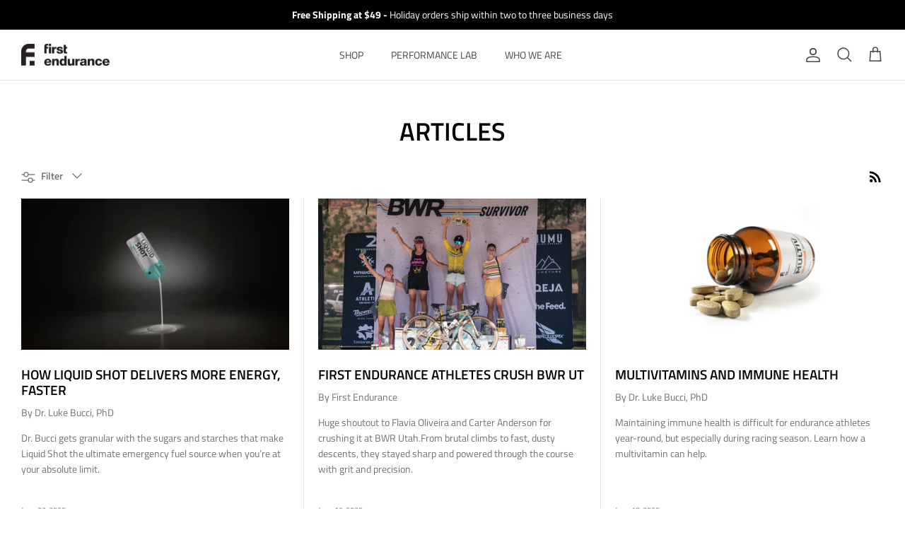

--- FILE ---
content_type: text/html; charset=utf-8
request_url: https://firstendurance.com/blogs/articles?page=2
body_size: 28944
content:
<!DOCTYPE html><html lang="en" dir="ltr">
<head>
  <!-- Symmetry 6.0.3 -->

  <title>
    Articles &ndash; Page 2 &ndash; First Endurance 
  </title>

  <meta charset="utf-8" />
<meta name="viewport" content="width=device-width,initial-scale=1.0" />
<meta http-equiv="X-UA-Compatible" content="IE=edge">

<link rel="preconnect" href="https://cdn.shopify.com" crossorigin>
<link rel="preconnect" href="https://fonts.shopify.com" crossorigin>
<link rel="preconnect" href="https://monorail-edge.shopifysvc.com"><link rel="preload" as="font" href="//firstendurance.com/cdn/fonts/titillium_web/titilliumweb_n4.dc3610b1c7b7eb152fc1ddefb77e83a0b84386b3.woff2" type="font/woff2" crossorigin><link rel="preload" as="font" href="//firstendurance.com/cdn/fonts/titillium_web/titilliumweb_n4.dc3610b1c7b7eb152fc1ddefb77e83a0b84386b3.woff2" type="font/woff2" crossorigin><link rel="preload" as="font" href="//firstendurance.com/cdn/fonts/titillium_web/titilliumweb_n6.d0077791273e3522c40566c54d1c1b12128f0e2b.woff2" type="font/woff2" crossorigin><link rel="preload" as="font" href="//firstendurance.com/cdn/fonts/titillium_web/titilliumweb_n4.dc3610b1c7b7eb152fc1ddefb77e83a0b84386b3.woff2" type="font/woff2" crossorigin><link rel="preload" href="//firstendurance.com/cdn/shop/t/15/assets/vendor.min.js?v=11589511144441591071740157672" as="script">
<link rel="preload" href="//firstendurance.com/cdn/shop/t/15/assets/theme.js?v=85417484044267405871740157672" as="script"><link rel="canonical" href="https://firstendurance.com/blogs/articles?page=2" /><link rel="icon" href="//firstendurance.com/cdn/shop/files/FE-Icon-W-on-B.png?crop=center&height=48&v=1673994410&width=48" type="image/png">
<style>
    @font-face {
  font-family: "Titillium Web";
  font-weight: 400;
  font-style: normal;
  font-display: fallback;
  src: url("//firstendurance.com/cdn/fonts/titillium_web/titilliumweb_n4.dc3610b1c7b7eb152fc1ddefb77e83a0b84386b3.woff2") format("woff2"),
       url("//firstendurance.com/cdn/fonts/titillium_web/titilliumweb_n4.24dc69d5a89277f2854e112bddfd2c5420fd3973.woff") format("woff");
}

    @font-face {
  font-family: "Titillium Web";
  font-weight: 700;
  font-style: normal;
  font-display: fallback;
  src: url("//firstendurance.com/cdn/fonts/titillium_web/titilliumweb_n7.d17ed1f3a767ca2dd9fcaa8710c651c747c3860e.woff2") format("woff2"),
       url("//firstendurance.com/cdn/fonts/titillium_web/titilliumweb_n7.56a12bf435e8401765588d4fbf86b152db29e2a2.woff") format("woff");
}

    
    @font-face {
  font-family: "Titillium Web";
  font-weight: 400;
  font-style: italic;
  font-display: fallback;
  src: url("//firstendurance.com/cdn/fonts/titillium_web/titilliumweb_i4.2e4a288a3b1073a078bbbf883bdf8c1ca2ff0f8f.woff2") format("woff2"),
       url("//firstendurance.com/cdn/fonts/titillium_web/titilliumweb_i4.98dfcf65bc48d5feb68ff42764400055451c917c.woff") format("woff");
}

    @font-face {
  font-family: "Titillium Web";
  font-weight: 700;
  font-style: italic;
  font-display: fallback;
  src: url("//firstendurance.com/cdn/fonts/titillium_web/titilliumweb_i7.3e8c9f7c6bca0b0064b77d34a6d297e354571235.woff2") format("woff2"),
       url("//firstendurance.com/cdn/fonts/titillium_web/titilliumweb_i7.163ab44a3549d32affe27b1c25448b75221b890d.woff") format("woff");
}

    @font-face {
  font-family: "Titillium Web";
  font-weight: 600;
  font-style: normal;
  font-display: fallback;
  src: url("//firstendurance.com/cdn/fonts/titillium_web/titilliumweb_n6.d0077791273e3522c40566c54d1c1b12128f0e2b.woff2") format("woff2"),
       url("//firstendurance.com/cdn/fonts/titillium_web/titilliumweb_n6.5874c9b6bc8a2765275c20eb706450753893f521.woff") format("woff");
}

    @font-face {
  font-family: "Titillium Web";
  font-weight: 400;
  font-style: normal;
  font-display: fallback;
  src: url("//firstendurance.com/cdn/fonts/titillium_web/titilliumweb_n4.dc3610b1c7b7eb152fc1ddefb77e83a0b84386b3.woff2") format("woff2"),
       url("//firstendurance.com/cdn/fonts/titillium_web/titilliumweb_n4.24dc69d5a89277f2854e112bddfd2c5420fd3973.woff") format("woff");
}

    @font-face {
  font-family: "Titillium Web";
  font-weight: 400;
  font-style: normal;
  font-display: fallback;
  src: url("//firstendurance.com/cdn/fonts/titillium_web/titilliumweb_n4.dc3610b1c7b7eb152fc1ddefb77e83a0b84386b3.woff2") format("woff2"),
       url("//firstendurance.com/cdn/fonts/titillium_web/titilliumweb_n4.24dc69d5a89277f2854e112bddfd2c5420fd3973.woff") format("woff");
}

    @font-face {
  font-family: "Titillium Web";
  font-weight: 600;
  font-style: normal;
  font-display: fallback;
  src: url("//firstendurance.com/cdn/fonts/titillium_web/titilliumweb_n6.d0077791273e3522c40566c54d1c1b12128f0e2b.woff2") format("woff2"),
       url("//firstendurance.com/cdn/fonts/titillium_web/titilliumweb_n6.5874c9b6bc8a2765275c20eb706450753893f521.woff") format("woff");
}

  </style>

  <meta property="og:site_name" content="First Endurance ">
<meta property="og:url" content="https://firstendurance.com/blogs/articles?page=2">
<meta property="og:title" content="Articles">
<meta property="og:type" content="website">
<meta property="og:description" content="First Endurance offers premium sports nutrition products that are designed to allow endurance athletes to effectively fuel their training and racing."><meta property="og:image" content="http://firstendurance.com/cdn/shop/files/fe_logo_black_1200x1200.png?v=1662601157">
  <meta property="og:image:secure_url" content="https://firstendurance.com/cdn/shop/files/fe_logo_black_1200x1200.png?v=1662601157">
  <meta property="og:image:width" content="1200">
  <meta property="og:image:height" content="628"><meta name="twitter:card" content="summary_large_image">
<meta name="twitter:title" content="Articles">
<meta name="twitter:description" content="First Endurance offers premium sports nutrition products that are designed to allow endurance athletes to effectively fuel their training and racing.">


  <link href="//firstendurance.com/cdn/shop/t/15/assets/styles.css?v=54626386951528646241756418029" rel="stylesheet" type="text/css" media="all" />
  <link href="//firstendurance.com/cdn/shop/t/15/assets/fe-custom.css?v=163450591771896700561754604547" rel="stylesheet" type="text/css" media="all" />
<link href="//firstendurance.com/cdn/shop/t/15/assets/owl.carousel.min.css?v=70516089817612781961740157672" rel="stylesheet" type="text/css" media="all" />
  <link href="//firstendurance.com/cdn/shop/t/15/assets/owl.theme.default.min.css?v=135046118358282713361740157672" rel="stylesheet" type="text/css" media="all" />
  <link href="//firstendurance.com/cdn/shop/t/15/assets/owl.custom.css?v=7918691857494331781740157672" rel="stylesheet" type="text/css" media="all" />
  <link href="//firstendurance.com/cdn/shop/t/15/assets/progress-bar.css?v=177467244652169874081740157672" rel="stylesheet" type="text/css" media="all" /> <script>
    window.theme = window.theme || {};
    theme.money_format_with_product_code_preference = "${{amount}} USD";
    theme.money_format_with_cart_code_preference = "${{amount}} USD";
    theme.money_format = "${{amount}}";
    theme.strings = {
      previous: "Previous",
      next: "Next",
      addressError: "Error looking up that address",
      addressNoResults: "No results for that address",
      addressQueryLimit: "You have exceeded the Google API usage limit. Consider upgrading to a \u003ca href=\"https:\/\/developers.google.com\/maps\/premium\/usage-limits\"\u003ePremium Plan\u003c\/a\u003e.",
      authError: "There was a problem authenticating your Google Maps API Key.",
      icon_labels_left: "Left",
      icon_labels_right: "Right",
      icon_labels_down: "Down",
      icon_labels_close: "Close",
      icon_labels_plus: "Plus",
      imageSlider: "Image slider",
      cart_terms_confirmation: "You must agree to the terms and conditions before continuing.",
      cart_general_quantity_too_high: "You can only have [QUANTITY] in your cart",
      products_listing_from: "From",
      layout_live_search_see_all: "See all results",
      products_product_add_to_cart: "Add to Cart",
      products_variant_no_stock: "Sold out",
      products_variant_non_existent: "Unavailable",
      products_product_pick_a: "Pick a",
      general_navigation_menu_toggle_aria_label: "Toggle menu",
      general_accessibility_labels_close: "Close",
      products_product_added_to_cart: "Added to cart",
      general_quick_search_pages: "Pages",
      general_quick_search_no_results: "Sorry, we couldn\u0026#39;t find any results",
      collections_general_see_all_subcollections: "See all..."
    };
    theme.routes = {
      cart_url: '/cart',
      cart_add_url: '/cart/add.js',
      cart_update_url: '/cart/update.js',
      predictive_search_url: '/search/suggest'
    };
    theme.settings = {
      cart_type: "page",
      after_add_to_cart: "notification",
      quickbuy_style: "button",
      avoid_orphans: true
    };
    document.documentElement.classList.add('js');
  </script>

  <script src="//firstendurance.com/cdn/shop/t/15/assets/vendor.min.js?v=11589511144441591071740157672" defer="defer"></script>  
  <script src="//firstendurance.com/cdn/shop/t/15/assets/theme.js?v=85417484044267405871740157672" defer="defer"></script>
    <!-- Google Tag Manager -->
<script>(function(w,d,s,l,i){w[l]=w[l]||[];w[l].push({'gtm.start':
new Date().getTime(),event:'gtm.js'});var f=d.getElementsByTagName(s)[0],
j=d.createElement(s),dl=l!='dataLayer'?'&l='+l:'';j.async=true;j.src=
'https://www.googletagmanager.com/gtm.js?id='+i+dl;f.parentNode.insertBefore(j,f);
})(window,document,'script','dataLayer','GTM-NL3FWVV');</script>
<!-- End Google Tag Manager -->
  <script>window.performance && window.performance.mark && window.performance.mark('shopify.content_for_header.start');</script><meta name="google-site-verification" content="BjC2Hm0bjdet0udhItIbWdjB51uVZfaDJmtfjxz0XF4">
<meta name="google-site-verification" content="BjC2Hm0bjdet0udhItIbWdjB51uVZfaDJmtfjxz0XF4">
<meta id="shopify-digital-wallet" name="shopify-digital-wallet" content="/65901822211/digital_wallets/dialog">
<meta name="shopify-checkout-api-token" content="e3d5e81724b2979c278940ad0824f127">
<meta id="in-context-paypal-metadata" data-shop-id="65901822211" data-venmo-supported="true" data-environment="production" data-locale="en_US" data-paypal-v4="true" data-currency="USD">
<link rel="alternate" type="application/atom+xml" title="Feed" href="/blogs/articles.atom" />
<link rel="prev" href="/blogs/articles?page=1">
<link rel="next" href="/blogs/articles?page=3">
<script async="async" src="/checkouts/internal/preloads.js?locale=en-US"></script>
<link rel="preconnect" href="https://shop.app" crossorigin="anonymous">
<script async="async" src="https://shop.app/checkouts/internal/preloads.js?locale=en-US&shop_id=65901822211" crossorigin="anonymous"></script>
<script id="apple-pay-shop-capabilities" type="application/json">{"shopId":65901822211,"countryCode":"US","currencyCode":"USD","merchantCapabilities":["supports3DS"],"merchantId":"gid:\/\/shopify\/Shop\/65901822211","merchantName":"First Endurance ","requiredBillingContactFields":["postalAddress","email"],"requiredShippingContactFields":["postalAddress","email"],"shippingType":"shipping","supportedNetworks":["visa","masterCard","amex","discover","elo","jcb"],"total":{"type":"pending","label":"First Endurance ","amount":"1.00"},"shopifyPaymentsEnabled":true,"supportsSubscriptions":true}</script>
<script id="shopify-features" type="application/json">{"accessToken":"e3d5e81724b2979c278940ad0824f127","betas":["rich-media-storefront-analytics"],"domain":"firstendurance.com","predictiveSearch":true,"shopId":65901822211,"locale":"en"}</script>
<script>var Shopify = Shopify || {};
Shopify.shop = "firstendurance-com.myshopify.com";
Shopify.locale = "en";
Shopify.currency = {"active":"USD","rate":"1.0"};
Shopify.country = "US";
Shopify.theme = {"name":"FE Symmetry 6.0.3 - w\/ Recharge","id":148804763907,"schema_name":"Symmetry","schema_version":"6.0.3","theme_store_id":568,"role":"main"};
Shopify.theme.handle = "null";
Shopify.theme.style = {"id":null,"handle":null};
Shopify.cdnHost = "firstendurance.com/cdn";
Shopify.routes = Shopify.routes || {};
Shopify.routes.root = "/";</script>
<script type="module">!function(o){(o.Shopify=o.Shopify||{}).modules=!0}(window);</script>
<script>!function(o){function n(){var o=[];function n(){o.push(Array.prototype.slice.apply(arguments))}return n.q=o,n}var t=o.Shopify=o.Shopify||{};t.loadFeatures=n(),t.autoloadFeatures=n()}(window);</script>
<script>
  window.ShopifyPay = window.ShopifyPay || {};
  window.ShopifyPay.apiHost = "shop.app\/pay";
  window.ShopifyPay.redirectState = null;
</script>
<script id="shop-js-analytics" type="application/json">{"pageType":"blog"}</script>
<script defer="defer" async type="module" src="//firstendurance.com/cdn/shopifycloud/shop-js/modules/v2/client.init-shop-cart-sync_BT-GjEfc.en.esm.js"></script>
<script defer="defer" async type="module" src="//firstendurance.com/cdn/shopifycloud/shop-js/modules/v2/chunk.common_D58fp_Oc.esm.js"></script>
<script defer="defer" async type="module" src="//firstendurance.com/cdn/shopifycloud/shop-js/modules/v2/chunk.modal_xMitdFEc.esm.js"></script>
<script type="module">
  await import("//firstendurance.com/cdn/shopifycloud/shop-js/modules/v2/client.init-shop-cart-sync_BT-GjEfc.en.esm.js");
await import("//firstendurance.com/cdn/shopifycloud/shop-js/modules/v2/chunk.common_D58fp_Oc.esm.js");
await import("//firstendurance.com/cdn/shopifycloud/shop-js/modules/v2/chunk.modal_xMitdFEc.esm.js");

  window.Shopify.SignInWithShop?.initShopCartSync?.({"fedCMEnabled":true,"windoidEnabled":true});

</script>
<script>
  window.Shopify = window.Shopify || {};
  if (!window.Shopify.featureAssets) window.Shopify.featureAssets = {};
  window.Shopify.featureAssets['shop-js'] = {"shop-cart-sync":["modules/v2/client.shop-cart-sync_DZOKe7Ll.en.esm.js","modules/v2/chunk.common_D58fp_Oc.esm.js","modules/v2/chunk.modal_xMitdFEc.esm.js"],"init-fed-cm":["modules/v2/client.init-fed-cm_B6oLuCjv.en.esm.js","modules/v2/chunk.common_D58fp_Oc.esm.js","modules/v2/chunk.modal_xMitdFEc.esm.js"],"shop-cash-offers":["modules/v2/client.shop-cash-offers_D2sdYoxE.en.esm.js","modules/v2/chunk.common_D58fp_Oc.esm.js","modules/v2/chunk.modal_xMitdFEc.esm.js"],"shop-login-button":["modules/v2/client.shop-login-button_QeVjl5Y3.en.esm.js","modules/v2/chunk.common_D58fp_Oc.esm.js","modules/v2/chunk.modal_xMitdFEc.esm.js"],"pay-button":["modules/v2/client.pay-button_DXTOsIq6.en.esm.js","modules/v2/chunk.common_D58fp_Oc.esm.js","modules/v2/chunk.modal_xMitdFEc.esm.js"],"shop-button":["modules/v2/client.shop-button_DQZHx9pm.en.esm.js","modules/v2/chunk.common_D58fp_Oc.esm.js","modules/v2/chunk.modal_xMitdFEc.esm.js"],"avatar":["modules/v2/client.avatar_BTnouDA3.en.esm.js"],"init-windoid":["modules/v2/client.init-windoid_CR1B-cfM.en.esm.js","modules/v2/chunk.common_D58fp_Oc.esm.js","modules/v2/chunk.modal_xMitdFEc.esm.js"],"init-shop-for-new-customer-accounts":["modules/v2/client.init-shop-for-new-customer-accounts_C_vY_xzh.en.esm.js","modules/v2/client.shop-login-button_QeVjl5Y3.en.esm.js","modules/v2/chunk.common_D58fp_Oc.esm.js","modules/v2/chunk.modal_xMitdFEc.esm.js"],"init-shop-email-lookup-coordinator":["modules/v2/client.init-shop-email-lookup-coordinator_BI7n9ZSv.en.esm.js","modules/v2/chunk.common_D58fp_Oc.esm.js","modules/v2/chunk.modal_xMitdFEc.esm.js"],"init-shop-cart-sync":["modules/v2/client.init-shop-cart-sync_BT-GjEfc.en.esm.js","modules/v2/chunk.common_D58fp_Oc.esm.js","modules/v2/chunk.modal_xMitdFEc.esm.js"],"shop-toast-manager":["modules/v2/client.shop-toast-manager_DiYdP3xc.en.esm.js","modules/v2/chunk.common_D58fp_Oc.esm.js","modules/v2/chunk.modal_xMitdFEc.esm.js"],"init-customer-accounts":["modules/v2/client.init-customer-accounts_D9ZNqS-Q.en.esm.js","modules/v2/client.shop-login-button_QeVjl5Y3.en.esm.js","modules/v2/chunk.common_D58fp_Oc.esm.js","modules/v2/chunk.modal_xMitdFEc.esm.js"],"init-customer-accounts-sign-up":["modules/v2/client.init-customer-accounts-sign-up_iGw4briv.en.esm.js","modules/v2/client.shop-login-button_QeVjl5Y3.en.esm.js","modules/v2/chunk.common_D58fp_Oc.esm.js","modules/v2/chunk.modal_xMitdFEc.esm.js"],"shop-follow-button":["modules/v2/client.shop-follow-button_CqMgW2wH.en.esm.js","modules/v2/chunk.common_D58fp_Oc.esm.js","modules/v2/chunk.modal_xMitdFEc.esm.js"],"checkout-modal":["modules/v2/client.checkout-modal_xHeaAweL.en.esm.js","modules/v2/chunk.common_D58fp_Oc.esm.js","modules/v2/chunk.modal_xMitdFEc.esm.js"],"shop-login":["modules/v2/client.shop-login_D91U-Q7h.en.esm.js","modules/v2/chunk.common_D58fp_Oc.esm.js","modules/v2/chunk.modal_xMitdFEc.esm.js"],"lead-capture":["modules/v2/client.lead-capture_BJmE1dJe.en.esm.js","modules/v2/chunk.common_D58fp_Oc.esm.js","modules/v2/chunk.modal_xMitdFEc.esm.js"],"payment-terms":["modules/v2/client.payment-terms_Ci9AEqFq.en.esm.js","modules/v2/chunk.common_D58fp_Oc.esm.js","modules/v2/chunk.modal_xMitdFEc.esm.js"]};
</script>
<script>(function() {
  var isLoaded = false;
  function asyncLoad() {
    if (isLoaded) return;
    isLoaded = true;
    var urls = ["https:\/\/cdn.s3.pop-convert.com\/pcjs.production.min.js?unique_id=firstendurance-com.myshopify.com\u0026shop=firstendurance-com.myshopify.com","https:\/\/script.pop-convert.com\/new-micro\/production.pc.min.js?unique_id=firstendurance-com.myshopify.com\u0026shop=firstendurance-com.myshopify.com","https:\/\/cdn.jsdelivr.net\/gh\/apphq\/slidecart-dist@master\/slidecarthq-forward.js?4\u0026shop=firstendurance-com.myshopify.com","https:\/\/widget.wickedreports.com\/v2\/4872\/wr-f502fbbfb6b58d25c39a0211770563de.js?shop=firstendurance-com.myshopify.com"];
    for (var i = 0; i < urls.length; i++) {
      var s = document.createElement('script');
      s.type = 'text/javascript';
      s.async = true;
      s.src = urls[i];
      var x = document.getElementsByTagName('script')[0];
      x.parentNode.insertBefore(s, x);
    }
  };
  if(window.attachEvent) {
    window.attachEvent('onload', asyncLoad);
  } else {
    window.addEventListener('load', asyncLoad, false);
  }
})();</script>
<script id="__st">var __st={"a":65901822211,"offset":-25200,"reqid":"37a262a0-6309-4287-9da6-07d7c3d1f76b-1769358941","pageurl":"firstendurance.com\/blogs\/articles?page=2","s":"blogs-88420745475","u":"9c70389b82c2","p":"blog","rtyp":"blog","rid":88420745475};</script>
<script>window.ShopifyPaypalV4VisibilityTracking = true;</script>
<script id="captcha-bootstrap">!function(){'use strict';const t='contact',e='account',n='new_comment',o=[[t,t],['blogs',n],['comments',n],[t,'customer']],c=[[e,'customer_login'],[e,'guest_login'],[e,'recover_customer_password'],[e,'create_customer']],r=t=>t.map((([t,e])=>`form[action*='/${t}']:not([data-nocaptcha='true']) input[name='form_type'][value='${e}']`)).join(','),a=t=>()=>t?[...document.querySelectorAll(t)].map((t=>t.form)):[];function s(){const t=[...o],e=r(t);return a(e)}const i='password',u='form_key',d=['recaptcha-v3-token','g-recaptcha-response','h-captcha-response',i],f=()=>{try{return window.sessionStorage}catch{return}},m='__shopify_v',_=t=>t.elements[u];function p(t,e,n=!1){try{const o=window.sessionStorage,c=JSON.parse(o.getItem(e)),{data:r}=function(t){const{data:e,action:n}=t;return t[m]||n?{data:e,action:n}:{data:t,action:n}}(c);for(const[e,n]of Object.entries(r))t.elements[e]&&(t.elements[e].value=n);n&&o.removeItem(e)}catch(o){console.error('form repopulation failed',{error:o})}}const l='form_type',E='cptcha';function T(t){t.dataset[E]=!0}const w=window,h=w.document,L='Shopify',v='ce_forms',y='captcha';let A=!1;((t,e)=>{const n=(g='f06e6c50-85a8-45c8-87d0-21a2b65856fe',I='https://cdn.shopify.com/shopifycloud/storefront-forms-hcaptcha/ce_storefront_forms_captcha_hcaptcha.v1.5.2.iife.js',D={infoText:'Protected by hCaptcha',privacyText:'Privacy',termsText:'Terms'},(t,e,n)=>{const o=w[L][v],c=o.bindForm;if(c)return c(t,g,e,D).then(n);var r;o.q.push([[t,g,e,D],n]),r=I,A||(h.body.append(Object.assign(h.createElement('script'),{id:'captcha-provider',async:!0,src:r})),A=!0)});var g,I,D;w[L]=w[L]||{},w[L][v]=w[L][v]||{},w[L][v].q=[],w[L][y]=w[L][y]||{},w[L][y].protect=function(t,e){n(t,void 0,e),T(t)},Object.freeze(w[L][y]),function(t,e,n,w,h,L){const[v,y,A,g]=function(t,e,n){const i=e?o:[],u=t?c:[],d=[...i,...u],f=r(d),m=r(i),_=r(d.filter((([t,e])=>n.includes(e))));return[a(f),a(m),a(_),s()]}(w,h,L),I=t=>{const e=t.target;return e instanceof HTMLFormElement?e:e&&e.form},D=t=>v().includes(t);t.addEventListener('submit',(t=>{const e=I(t);if(!e)return;const n=D(e)&&!e.dataset.hcaptchaBound&&!e.dataset.recaptchaBound,o=_(e),c=g().includes(e)&&(!o||!o.value);(n||c)&&t.preventDefault(),c&&!n&&(function(t){try{if(!f())return;!function(t){const e=f();if(!e)return;const n=_(t);if(!n)return;const o=n.value;o&&e.removeItem(o)}(t);const e=Array.from(Array(32),(()=>Math.random().toString(36)[2])).join('');!function(t,e){_(t)||t.append(Object.assign(document.createElement('input'),{type:'hidden',name:u})),t.elements[u].value=e}(t,e),function(t,e){const n=f();if(!n)return;const o=[...t.querySelectorAll(`input[type='${i}']`)].map((({name:t})=>t)),c=[...d,...o],r={};for(const[a,s]of new FormData(t).entries())c.includes(a)||(r[a]=s);n.setItem(e,JSON.stringify({[m]:1,action:t.action,data:r}))}(t,e)}catch(e){console.error('failed to persist form',e)}}(e),e.submit())}));const S=(t,e)=>{t&&!t.dataset[E]&&(n(t,e.some((e=>e===t))),T(t))};for(const o of['focusin','change'])t.addEventListener(o,(t=>{const e=I(t);D(e)&&S(e,y())}));const B=e.get('form_key'),M=e.get(l),P=B&&M;t.addEventListener('DOMContentLoaded',(()=>{const t=y();if(P)for(const e of t)e.elements[l].value===M&&p(e,B);[...new Set([...A(),...v().filter((t=>'true'===t.dataset.shopifyCaptcha))])].forEach((e=>S(e,t)))}))}(h,new URLSearchParams(w.location.search),n,t,e,['guest_login'])})(!0,!0)}();</script>
<script integrity="sha256-4kQ18oKyAcykRKYeNunJcIwy7WH5gtpwJnB7kiuLZ1E=" data-source-attribution="shopify.loadfeatures" defer="defer" src="//firstendurance.com/cdn/shopifycloud/storefront/assets/storefront/load_feature-a0a9edcb.js" crossorigin="anonymous"></script>
<script crossorigin="anonymous" defer="defer" src="//firstendurance.com/cdn/shopifycloud/storefront/assets/shopify_pay/storefront-65b4c6d7.js?v=20250812"></script>
<script data-source-attribution="shopify.dynamic_checkout.dynamic.init">var Shopify=Shopify||{};Shopify.PaymentButton=Shopify.PaymentButton||{isStorefrontPortableWallets:!0,init:function(){window.Shopify.PaymentButton.init=function(){};var t=document.createElement("script");t.src="https://firstendurance.com/cdn/shopifycloud/portable-wallets/latest/portable-wallets.en.js",t.type="module",document.head.appendChild(t)}};
</script>
<script data-source-attribution="shopify.dynamic_checkout.buyer_consent">
  function portableWalletsHideBuyerConsent(e){var t=document.getElementById("shopify-buyer-consent"),n=document.getElementById("shopify-subscription-policy-button");t&&n&&(t.classList.add("hidden"),t.setAttribute("aria-hidden","true"),n.removeEventListener("click",e))}function portableWalletsShowBuyerConsent(e){var t=document.getElementById("shopify-buyer-consent"),n=document.getElementById("shopify-subscription-policy-button");t&&n&&(t.classList.remove("hidden"),t.removeAttribute("aria-hidden"),n.addEventListener("click",e))}window.Shopify?.PaymentButton&&(window.Shopify.PaymentButton.hideBuyerConsent=portableWalletsHideBuyerConsent,window.Shopify.PaymentButton.showBuyerConsent=portableWalletsShowBuyerConsent);
</script>
<script data-source-attribution="shopify.dynamic_checkout.cart.bootstrap">document.addEventListener("DOMContentLoaded",(function(){function t(){return document.querySelector("shopify-accelerated-checkout-cart, shopify-accelerated-checkout")}if(t())Shopify.PaymentButton.init();else{new MutationObserver((function(e,n){t()&&(Shopify.PaymentButton.init(),n.disconnect())})).observe(document.body,{childList:!0,subtree:!0})}}));
</script>
<script id='scb4127' type='text/javascript' async='' src='https://firstendurance.com/cdn/shopifycloud/privacy-banner/storefront-banner.js'></script><link id="shopify-accelerated-checkout-styles" rel="stylesheet" media="screen" href="https://firstendurance.com/cdn/shopifycloud/portable-wallets/latest/accelerated-checkout-backwards-compat.css" crossorigin="anonymous">
<style id="shopify-accelerated-checkout-cart">
        #shopify-buyer-consent {
  margin-top: 1em;
  display: inline-block;
  width: 100%;
}

#shopify-buyer-consent.hidden {
  display: none;
}

#shopify-subscription-policy-button {
  background: none;
  border: none;
  padding: 0;
  text-decoration: underline;
  font-size: inherit;
  cursor: pointer;
}

#shopify-subscription-policy-button::before {
  box-shadow: none;
}

      </style>

<script>window.performance && window.performance.mark && window.performance.mark('shopify.content_for_header.end');</script>
  <script src="https://cdnjs.cloudflare.com/ajax/libs/Chart.js/4.2.1/chart.umd.js" integrity="sha512-vCUbejtS+HcWYtDHRF2T5B0BKwVG/CLeuew5uT2AiX4SJ2Wff52+kfgONvtdATqkqQMC9Ye5K+Td0OTaz+P7cw==" crossorigin="anonymous" referrerpolicy="no-referrer"></script>
<script src="https://cdn.jsdelivr.net/npm/chartjs-plugin-datalabels@2"></script>

<!-- BEGIN app block: shopify://apps/comments-plus-blog-comments/blocks/app-scripts/43e99dc3-03da-4062-9f67-446ae6b66af7 --><script type="text/javascript" async>
(function () {
    let customer_id_total = undefined;
    
    
    
    const pathname = window.location.pathname;

    let customer_id_local = undefined;
    
    const localStoreCustomer = localStorage.getItem('easy_disqus_customer');
    
    if(localStoreCustomer){
        if(JSON.parse(localStoreCustomer).id){
            customer_id_local = JSON.parse(localStoreCustomer).id;
        }
    }
    
    const redirect_to = localStorage.getItem('easy_disqus_redirect_to') ? localStorage.getItem('easy_disqus_redirect_to') : undefined;
    
    if(pathname === '/account' && customer_id_total && customer_id_local && redirect_to){
        if(customer_id_total === customer_id_local){
            localStorage.removeItem('easy_disqus_redirect_to');
            document.location.href = redirect_to;
        }
    }
})();
</script>

<!-- END app block --><!-- BEGIN app block: shopify://apps/eg-auto-add-to-cart/blocks/app-embed/0f7d4f74-1e89-4820-aec4-6564d7e535d2 -->










  
    <script
      async
      type="text/javascript"
      src="https://cdn.506.io/eg/script.js?shop=firstendurance-com.myshopify.com&v=7"
    ></script>
  



  <meta id="easygift-shop" itemid="c2hvcF8kXzE3NjkzNTg5NDE=" content="{&quot;isInstalled&quot;:true,&quot;installedOn&quot;:&quot;2022-09-30T22:27:17.954Z&quot;,&quot;appVersion&quot;:&quot;3.0&quot;,&quot;subscriptionName&quot;:&quot;Unlimited&quot;,&quot;cartAnalytics&quot;:true,&quot;freeTrialEndsOn&quot;:null,&quot;settings&quot;:{&quot;reminderBannerStyle&quot;:{&quot;position&quot;:{&quot;horizontal&quot;:&quot;right&quot;,&quot;vertical&quot;:&quot;bottom&quot;},&quot;imageUrl&quot;:null,&quot;closingMode&quot;:&quot;doNotAutoClose&quot;,&quot;cssStyles&quot;:&quot;&quot;,&quot;displayAfter&quot;:5,&quot;headerText&quot;:&quot;&quot;,&quot;primaryColor&quot;:&quot;#000000&quot;,&quot;reshowBannerAfter&quot;:&quot;everyNewSession&quot;,&quot;selfcloseAfter&quot;:5,&quot;showImage&quot;:false,&quot;subHeaderText&quot;:&quot;&quot;},&quot;addedItemIdentifier&quot;:&quot;_Gifted&quot;,&quot;ignoreOtherAppLineItems&quot;:null,&quot;customVariantsInfoLifetimeMins&quot;:1440,&quot;redirectPath&quot;:null,&quot;ignoreNonStandardCartRequests&quot;:false,&quot;bannerStyle&quot;:{&quot;position&quot;:{&quot;horizontal&quot;:&quot;right&quot;,&quot;vertical&quot;:&quot;bottom&quot;},&quot;cssStyles&quot;:null,&quot;primaryColor&quot;:&quot;#000000&quot;},&quot;themePresetId&quot;:null,&quot;notificationStyle&quot;:{&quot;position&quot;:{&quot;horizontal&quot;:null,&quot;vertical&quot;:null},&quot;primaryColor&quot;:null,&quot;duration&quot;:null,&quot;cssStyles&quot;:null,&quot;hasCustomizations&quot;:false},&quot;fetchCartData&quot;:false,&quot;useLocalStorage&quot;:{&quot;expiryMinutes&quot;:null,&quot;enabled&quot;:false},&quot;popupStyle&quot;:{&quot;closeModalOutsideClick&quot;:true,&quot;priceShowZeroDecimals&quot;:true,&quot;primaryColor&quot;:null,&quot;secondaryColor&quot;:null,&quot;cssStyles&quot;:null,&quot;addButtonText&quot;:null,&quot;dismissButtonText&quot;:null,&quot;outOfStockButtonText&quot;:null,&quot;imageUrl&quot;:null,&quot;hasCustomizations&quot;:false,&quot;showProductLink&quot;:false,&quot;subscriptionLabel&quot;:&quot;Subscription Plan&quot;},&quot;refreshAfterBannerClick&quot;:false,&quot;disableReapplyRules&quot;:false,&quot;disableReloadOnFailedAddition&quot;:false,&quot;autoReloadCartPage&quot;:false,&quot;ajaxRedirectPath&quot;:null,&quot;allowSimultaneousRequests&quot;:false,&quot;applyRulesOnCheckout&quot;:false,&quot;enableCartCtrlOverrides&quot;:true,&quot;customRedirectFromCart&quot;:null,&quot;scriptSettings&quot;:{&quot;branding&quot;:{&quot;show&quot;:false,&quot;removalRequestSent&quot;:null},&quot;productPageRedirection&quot;:{&quot;enabled&quot;:false,&quot;products&quot;:[],&quot;redirectionURL&quot;:&quot;\/&quot;},&quot;debugging&quot;:{&quot;enabled&quot;:false,&quot;enabledOn&quot;:null,&quot;stringifyObj&quot;:false},&quot;enableBuyNowInterceptions&quot;:false,&quot;useFinalPrice&quot;:false,&quot;hideGiftedPropertyText&quot;:false,&quot;fetchCartDataBeforeRequest&quot;:false,&quot;customCSS&quot;:null,&quot;delayUpdates&quot;:2000,&quot;decodePayload&quot;:false,&quot;hideAlertsOnFrontend&quot;:false,&quot;removeEGPropertyFromSplitActionLineItems&quot;:false,&quot;fetchProductInfoFromSavedDomain&quot;:false,&quot;removeProductsAddedFromExpiredRules&quot;:false},&quot;accessToEnterprise&quot;:false},&quot;translations&quot;:null,&quot;defaultLocale&quot;:&quot;en&quot;,&quot;shopDomain&quot;:&quot;firstendurance.com&quot;}">


<script defer>
  (async function() {
    try {

      const blockVersion = "v3"
      if (blockVersion != "v3") {
        return
      }

      let metaErrorFlag = false;
      if (metaErrorFlag) {
        return
      }

      // Parse metafields as JSON
      const metafields = {};

      // Process metafields in JavaScript
      let savedRulesArray = [];
      for (const [key, value] of Object.entries(metafields)) {
        if (value) {
          for (const prop in value) {
            // avoiding Object.Keys for performance gain -- no need to make an array of keys.
            savedRulesArray.push(value);
            break;
          }
        }
      }

      const metaTag = document.createElement('meta');
      metaTag.id = 'easygift-rules';
      metaTag.content = JSON.stringify(savedRulesArray);
      metaTag.setAttribute('itemid', 'cnVsZXNfJF8xNzY5MzU4OTQx');

      document.head.appendChild(metaTag);
      } catch (err) {
        
      }
  })();
</script>


  <script
    type="text/javascript"
    defer
  >

    (function () {
      try {
        window.EG_INFO = window.EG_INFO || {};
        var shopInfo = {"isInstalled":true,"installedOn":"2022-09-30T22:27:17.954Z","appVersion":"3.0","subscriptionName":"Unlimited","cartAnalytics":true,"freeTrialEndsOn":null,"settings":{"reminderBannerStyle":{"position":{"horizontal":"right","vertical":"bottom"},"imageUrl":null,"closingMode":"doNotAutoClose","cssStyles":"","displayAfter":5,"headerText":"","primaryColor":"#000000","reshowBannerAfter":"everyNewSession","selfcloseAfter":5,"showImage":false,"subHeaderText":""},"addedItemIdentifier":"_Gifted","ignoreOtherAppLineItems":null,"customVariantsInfoLifetimeMins":1440,"redirectPath":null,"ignoreNonStandardCartRequests":false,"bannerStyle":{"position":{"horizontal":"right","vertical":"bottom"},"cssStyles":null,"primaryColor":"#000000"},"themePresetId":null,"notificationStyle":{"position":{"horizontal":null,"vertical":null},"primaryColor":null,"duration":null,"cssStyles":null,"hasCustomizations":false},"fetchCartData":false,"useLocalStorage":{"expiryMinutes":null,"enabled":false},"popupStyle":{"closeModalOutsideClick":true,"priceShowZeroDecimals":true,"primaryColor":null,"secondaryColor":null,"cssStyles":null,"addButtonText":null,"dismissButtonText":null,"outOfStockButtonText":null,"imageUrl":null,"hasCustomizations":false,"showProductLink":false,"subscriptionLabel":"Subscription Plan"},"refreshAfterBannerClick":false,"disableReapplyRules":false,"disableReloadOnFailedAddition":false,"autoReloadCartPage":false,"ajaxRedirectPath":null,"allowSimultaneousRequests":false,"applyRulesOnCheckout":false,"enableCartCtrlOverrides":true,"customRedirectFromCart":null,"scriptSettings":{"branding":{"show":false,"removalRequestSent":null},"productPageRedirection":{"enabled":false,"products":[],"redirectionURL":"\/"},"debugging":{"enabled":false,"enabledOn":null,"stringifyObj":false},"enableBuyNowInterceptions":false,"useFinalPrice":false,"hideGiftedPropertyText":false,"fetchCartDataBeforeRequest":false,"customCSS":null,"delayUpdates":2000,"decodePayload":false,"hideAlertsOnFrontend":false,"removeEGPropertyFromSplitActionLineItems":false,"fetchProductInfoFromSavedDomain":false,"removeProductsAddedFromExpiredRules":false},"accessToEnterprise":false},"translations":null,"defaultLocale":"en","shopDomain":"firstendurance.com"};
        var productRedirectionEnabled = shopInfo.settings.scriptSettings.productPageRedirection.enabled;
        if (["Unlimited", "Enterprise"].includes(shopInfo.subscriptionName) && productRedirectionEnabled) {
          var products = shopInfo.settings.scriptSettings.productPageRedirection.products;
          if (products.length > 0) {
            var productIds = products.map(function(prod) {
              var productGid = prod.id;
              var productIdNumber = parseInt(productGid.split('/').pop());
              return productIdNumber;
            });
            var productInfo = null;
            var isProductInList = productIds.includes(productInfo.id);
            if (isProductInList) {
              var redirectionURL = shopInfo.settings.scriptSettings.productPageRedirection.redirectionURL;
              if (redirectionURL) {
                window.location = redirectionURL;
              }
            }
          }
        }

        
      } catch(err) {
      return
    }})()
  </script>



<!-- END app block --><!-- BEGIN app block: shopify://apps/klaviyo-email-marketing-sms/blocks/klaviyo-onsite-embed/2632fe16-c075-4321-a88b-50b567f42507 -->












  <script async src="https://static.klaviyo.com/onsite/js/TA7yii/klaviyo.js?company_id=TA7yii"></script>
  <script>!function(){if(!window.klaviyo){window._klOnsite=window._klOnsite||[];try{window.klaviyo=new Proxy({},{get:function(n,i){return"push"===i?function(){var n;(n=window._klOnsite).push.apply(n,arguments)}:function(){for(var n=arguments.length,o=new Array(n),w=0;w<n;w++)o[w]=arguments[w];var t="function"==typeof o[o.length-1]?o.pop():void 0,e=new Promise((function(n){window._klOnsite.push([i].concat(o,[function(i){t&&t(i),n(i)}]))}));return e}}})}catch(n){window.klaviyo=window.klaviyo||[],window.klaviyo.push=function(){var n;(n=window._klOnsite).push.apply(n,arguments)}}}}();</script>

  




  <script>
    window.klaviyoReviewsProductDesignMode = false
  </script>







<!-- END app block --><!-- BEGIN app block: shopify://apps/yotpo-product-reviews/blocks/settings/eb7dfd7d-db44-4334-bc49-c893b51b36cf -->


  <script type="text/javascript" src="https://cdn-widgetsrepository.yotpo.com/v1/loader/4VhCD1Zvmgq3NmwopXt4hiBSK2XVcM8wzdSYCORO?languageCode=en" async></script>



  
<!-- END app block --><link href="https://monorail-edge.shopifysvc.com" rel="dns-prefetch">
<script>(function(){if ("sendBeacon" in navigator && "performance" in window) {try {var session_token_from_headers = performance.getEntriesByType('navigation')[0].serverTiming.find(x => x.name == '_s').description;} catch {var session_token_from_headers = undefined;}var session_cookie_matches = document.cookie.match(/_shopify_s=([^;]*)/);var session_token_from_cookie = session_cookie_matches && session_cookie_matches.length === 2 ? session_cookie_matches[1] : "";var session_token = session_token_from_headers || session_token_from_cookie || "";function handle_abandonment_event(e) {var entries = performance.getEntries().filter(function(entry) {return /monorail-edge.shopifysvc.com/.test(entry.name);});if (!window.abandonment_tracked && entries.length === 0) {window.abandonment_tracked = true;var currentMs = Date.now();var navigation_start = performance.timing.navigationStart;var payload = {shop_id: 65901822211,url: window.location.href,navigation_start,duration: currentMs - navigation_start,session_token,page_type: "blog"};window.navigator.sendBeacon("https://monorail-edge.shopifysvc.com/v1/produce", JSON.stringify({schema_id: "online_store_buyer_site_abandonment/1.1",payload: payload,metadata: {event_created_at_ms: currentMs,event_sent_at_ms: currentMs}}));}}window.addEventListener('pagehide', handle_abandonment_event);}}());</script>
<script id="web-pixels-manager-setup">(function e(e,d,r,n,o){if(void 0===o&&(o={}),!Boolean(null===(a=null===(i=window.Shopify)||void 0===i?void 0:i.analytics)||void 0===a?void 0:a.replayQueue)){var i,a;window.Shopify=window.Shopify||{};var t=window.Shopify;t.analytics=t.analytics||{};var s=t.analytics;s.replayQueue=[],s.publish=function(e,d,r){return s.replayQueue.push([e,d,r]),!0};try{self.performance.mark("wpm:start")}catch(e){}var l=function(){var e={modern:/Edge?\/(1{2}[4-9]|1[2-9]\d|[2-9]\d{2}|\d{4,})\.\d+(\.\d+|)|Firefox\/(1{2}[4-9]|1[2-9]\d|[2-9]\d{2}|\d{4,})\.\d+(\.\d+|)|Chrom(ium|e)\/(9{2}|\d{3,})\.\d+(\.\d+|)|(Maci|X1{2}).+ Version\/(15\.\d+|(1[6-9]|[2-9]\d|\d{3,})\.\d+)([,.]\d+|)( \(\w+\)|)( Mobile\/\w+|) Safari\/|Chrome.+OPR\/(9{2}|\d{3,})\.\d+\.\d+|(CPU[ +]OS|iPhone[ +]OS|CPU[ +]iPhone|CPU IPhone OS|CPU iPad OS)[ +]+(15[._]\d+|(1[6-9]|[2-9]\d|\d{3,})[._]\d+)([._]\d+|)|Android:?[ /-](13[3-9]|1[4-9]\d|[2-9]\d{2}|\d{4,})(\.\d+|)(\.\d+|)|Android.+Firefox\/(13[5-9]|1[4-9]\d|[2-9]\d{2}|\d{4,})\.\d+(\.\d+|)|Android.+Chrom(ium|e)\/(13[3-9]|1[4-9]\d|[2-9]\d{2}|\d{4,})\.\d+(\.\d+|)|SamsungBrowser\/([2-9]\d|\d{3,})\.\d+/,legacy:/Edge?\/(1[6-9]|[2-9]\d|\d{3,})\.\d+(\.\d+|)|Firefox\/(5[4-9]|[6-9]\d|\d{3,})\.\d+(\.\d+|)|Chrom(ium|e)\/(5[1-9]|[6-9]\d|\d{3,})\.\d+(\.\d+|)([\d.]+$|.*Safari\/(?![\d.]+ Edge\/[\d.]+$))|(Maci|X1{2}).+ Version\/(10\.\d+|(1[1-9]|[2-9]\d|\d{3,})\.\d+)([,.]\d+|)( \(\w+\)|)( Mobile\/\w+|) Safari\/|Chrome.+OPR\/(3[89]|[4-9]\d|\d{3,})\.\d+\.\d+|(CPU[ +]OS|iPhone[ +]OS|CPU[ +]iPhone|CPU IPhone OS|CPU iPad OS)[ +]+(10[._]\d+|(1[1-9]|[2-9]\d|\d{3,})[._]\d+)([._]\d+|)|Android:?[ /-](13[3-9]|1[4-9]\d|[2-9]\d{2}|\d{4,})(\.\d+|)(\.\d+|)|Mobile Safari.+OPR\/([89]\d|\d{3,})\.\d+\.\d+|Android.+Firefox\/(13[5-9]|1[4-9]\d|[2-9]\d{2}|\d{4,})\.\d+(\.\d+|)|Android.+Chrom(ium|e)\/(13[3-9]|1[4-9]\d|[2-9]\d{2}|\d{4,})\.\d+(\.\d+|)|Android.+(UC? ?Browser|UCWEB|U3)[ /]?(15\.([5-9]|\d{2,})|(1[6-9]|[2-9]\d|\d{3,})\.\d+)\.\d+|SamsungBrowser\/(5\.\d+|([6-9]|\d{2,})\.\d+)|Android.+MQ{2}Browser\/(14(\.(9|\d{2,})|)|(1[5-9]|[2-9]\d|\d{3,})(\.\d+|))(\.\d+|)|K[Aa][Ii]OS\/(3\.\d+|([4-9]|\d{2,})\.\d+)(\.\d+|)/},d=e.modern,r=e.legacy,n=navigator.userAgent;return n.match(d)?"modern":n.match(r)?"legacy":"unknown"}(),u="modern"===l?"modern":"legacy",c=(null!=n?n:{modern:"",legacy:""})[u],f=function(e){return[e.baseUrl,"/wpm","/b",e.hashVersion,"modern"===e.buildTarget?"m":"l",".js"].join("")}({baseUrl:d,hashVersion:r,buildTarget:u}),m=function(e){var d=e.version,r=e.bundleTarget,n=e.surface,o=e.pageUrl,i=e.monorailEndpoint;return{emit:function(e){var a=e.status,t=e.errorMsg,s=(new Date).getTime(),l=JSON.stringify({metadata:{event_sent_at_ms:s},events:[{schema_id:"web_pixels_manager_load/3.1",payload:{version:d,bundle_target:r,page_url:o,status:a,surface:n,error_msg:t},metadata:{event_created_at_ms:s}}]});if(!i)return console&&console.warn&&console.warn("[Web Pixels Manager] No Monorail endpoint provided, skipping logging."),!1;try{return self.navigator.sendBeacon.bind(self.navigator)(i,l)}catch(e){}var u=new XMLHttpRequest;try{return u.open("POST",i,!0),u.setRequestHeader("Content-Type","text/plain"),u.send(l),!0}catch(e){return console&&console.warn&&console.warn("[Web Pixels Manager] Got an unhandled error while logging to Monorail."),!1}}}}({version:r,bundleTarget:l,surface:e.surface,pageUrl:self.location.href,monorailEndpoint:e.monorailEndpoint});try{o.browserTarget=l,function(e){var d=e.src,r=e.async,n=void 0===r||r,o=e.onload,i=e.onerror,a=e.sri,t=e.scriptDataAttributes,s=void 0===t?{}:t,l=document.createElement("script"),u=document.querySelector("head"),c=document.querySelector("body");if(l.async=n,l.src=d,a&&(l.integrity=a,l.crossOrigin="anonymous"),s)for(var f in s)if(Object.prototype.hasOwnProperty.call(s,f))try{l.dataset[f]=s[f]}catch(e){}if(o&&l.addEventListener("load",o),i&&l.addEventListener("error",i),u)u.appendChild(l);else{if(!c)throw new Error("Did not find a head or body element to append the script");c.appendChild(l)}}({src:f,async:!0,onload:function(){if(!function(){var e,d;return Boolean(null===(d=null===(e=window.Shopify)||void 0===e?void 0:e.analytics)||void 0===d?void 0:d.initialized)}()){var d=window.webPixelsManager.init(e)||void 0;if(d){var r=window.Shopify.analytics;r.replayQueue.forEach((function(e){var r=e[0],n=e[1],o=e[2];d.publishCustomEvent(r,n,o)})),r.replayQueue=[],r.publish=d.publishCustomEvent,r.visitor=d.visitor,r.initialized=!0}}},onerror:function(){return m.emit({status:"failed",errorMsg:"".concat(f," has failed to load")})},sri:function(e){var d=/^sha384-[A-Za-z0-9+/=]+$/;return"string"==typeof e&&d.test(e)}(c)?c:"",scriptDataAttributes:o}),m.emit({status:"loading"})}catch(e){m.emit({status:"failed",errorMsg:(null==e?void 0:e.message)||"Unknown error"})}}})({shopId: 65901822211,storefrontBaseUrl: "https://firstendurance.com",extensionsBaseUrl: "https://extensions.shopifycdn.com/cdn/shopifycloud/web-pixels-manager",monorailEndpoint: "https://monorail-edge.shopifysvc.com/unstable/produce_batch",surface: "storefront-renderer",enabledBetaFlags: ["2dca8a86"],webPixelsConfigList: [{"id":"1731789059","configuration":"{\"accountID\":\"TA7yii\",\"webPixelConfig\":\"eyJlbmFibGVBZGRlZFRvQ2FydEV2ZW50cyI6IHRydWV9\"}","eventPayloadVersion":"v1","runtimeContext":"STRICT","scriptVersion":"524f6c1ee37bacdca7657a665bdca589","type":"APP","apiClientId":123074,"privacyPurposes":["ANALYTICS","MARKETING"],"dataSharingAdjustments":{"protectedCustomerApprovalScopes":["read_customer_address","read_customer_email","read_customer_name","read_customer_personal_data","read_customer_phone"]}},{"id":"765559043","configuration":"{\"store_id\":\"166305\",\"environment\":\"prod\"}","eventPayloadVersion":"v1","runtimeContext":"STRICT","scriptVersion":"e1b3f843f8a910884b33e33e956dd640","type":"APP","apiClientId":294517,"privacyPurposes":[],"dataSharingAdjustments":{"protectedCustomerApprovalScopes":["read_customer_address","read_customer_email","read_customer_name","read_customer_personal_data","read_customer_phone"]}},{"id":"704413955","configuration":"{\"merchantId\":\"1025905\", \"url\":\"https:\/\/classic.avantlink.com\", \"shopName\": \"firstendurance-com\"}","eventPayloadVersion":"v1","runtimeContext":"STRICT","scriptVersion":"f125f620dfaaabbd1cefde6901cad1c4","type":"APP","apiClientId":125215244289,"privacyPurposes":["ANALYTICS","SALE_OF_DATA"],"dataSharingAdjustments":{"protectedCustomerApprovalScopes":["read_customer_personal_data"]}},{"id":"659587331","configuration":"{\"config\":\"{\\\"google_tag_ids\\\":[\\\"G-KRCZ10N8KJ\\\",\\\"GT-MRMWHH4F\\\"],\\\"target_country\\\":\\\"US\\\",\\\"gtag_events\\\":[{\\\"type\\\":\\\"begin_checkout\\\",\\\"action_label\\\":[\\\"G-KRCZ10N8KJ\\\",\\\"AW-458644178\\\/7Cv2CLCt9IAYENK12doB\\\"]},{\\\"type\\\":\\\"search\\\",\\\"action_label\\\":[\\\"G-KRCZ10N8KJ\\\",\\\"AW-458644178\\\/b0q6CLOt9IAYENK12doB\\\"]},{\\\"type\\\":\\\"view_item\\\",\\\"action_label\\\":[\\\"G-KRCZ10N8KJ\\\",\\\"AW-458644178\\\/XoGWCKqt9IAYENK12doB\\\",\\\"MC-VMGTGQYRG1\\\"]},{\\\"type\\\":\\\"purchase\\\",\\\"action_label\\\":[\\\"G-KRCZ10N8KJ\\\",\\\"AW-458644178\\\/deBQCKet9IAYENK12doB\\\",\\\"MC-VMGTGQYRG1\\\"]},{\\\"type\\\":\\\"page_view\\\",\\\"action_label\\\":[\\\"G-KRCZ10N8KJ\\\",\\\"AW-458644178\\\/gshfCKSt9IAYENK12doB\\\",\\\"MC-VMGTGQYRG1\\\"]},{\\\"type\\\":\\\"add_payment_info\\\",\\\"action_label\\\":[\\\"G-KRCZ10N8KJ\\\",\\\"AW-458644178\\\/KcBvCLat9IAYENK12doB\\\"]},{\\\"type\\\":\\\"add_to_cart\\\",\\\"action_label\\\":[\\\"G-KRCZ10N8KJ\\\",\\\"AW-458644178\\\/epzPCK2t9IAYENK12doB\\\"]}],\\\"enable_monitoring_mode\\\":false}\"}","eventPayloadVersion":"v1","runtimeContext":"OPEN","scriptVersion":"b2a88bafab3e21179ed38636efcd8a93","type":"APP","apiClientId":1780363,"privacyPurposes":[],"dataSharingAdjustments":{"protectedCustomerApprovalScopes":["read_customer_address","read_customer_email","read_customer_name","read_customer_personal_data","read_customer_phone"]}},{"id":"116654339","configuration":"{\"pixel_id\":\"1079056079451190\",\"pixel_type\":\"facebook_pixel\",\"metaapp_system_user_token\":\"-\"}","eventPayloadVersion":"v1","runtimeContext":"OPEN","scriptVersion":"ca16bc87fe92b6042fbaa3acc2fbdaa6","type":"APP","apiClientId":2329312,"privacyPurposes":["ANALYTICS","MARKETING","SALE_OF_DATA"],"dataSharingAdjustments":{"protectedCustomerApprovalScopes":["read_customer_address","read_customer_email","read_customer_name","read_customer_personal_data","read_customer_phone"]}},{"id":"shopify-app-pixel","configuration":"{}","eventPayloadVersion":"v1","runtimeContext":"STRICT","scriptVersion":"0450","apiClientId":"shopify-pixel","type":"APP","privacyPurposes":["ANALYTICS","MARKETING"]},{"id":"shopify-custom-pixel","eventPayloadVersion":"v1","runtimeContext":"LAX","scriptVersion":"0450","apiClientId":"shopify-pixel","type":"CUSTOM","privacyPurposes":["ANALYTICS","MARKETING"]}],isMerchantRequest: false,initData: {"shop":{"name":"First Endurance ","paymentSettings":{"currencyCode":"USD"},"myshopifyDomain":"firstendurance-com.myshopify.com","countryCode":"US","storefrontUrl":"https:\/\/firstendurance.com"},"customer":null,"cart":null,"checkout":null,"productVariants":[],"purchasingCompany":null},},"https://firstendurance.com/cdn","fcfee988w5aeb613cpc8e4bc33m6693e112",{"modern":"","legacy":""},{"shopId":"65901822211","storefrontBaseUrl":"https:\/\/firstendurance.com","extensionBaseUrl":"https:\/\/extensions.shopifycdn.com\/cdn\/shopifycloud\/web-pixels-manager","surface":"storefront-renderer","enabledBetaFlags":"[\"2dca8a86\"]","isMerchantRequest":"false","hashVersion":"fcfee988w5aeb613cpc8e4bc33m6693e112","publish":"custom","events":"[[\"page_viewed\",{}]]"});</script><script>
  window.ShopifyAnalytics = window.ShopifyAnalytics || {};
  window.ShopifyAnalytics.meta = window.ShopifyAnalytics.meta || {};
  window.ShopifyAnalytics.meta.currency = 'USD';
  var meta = {"page":{"pageType":"blog","resourceType":"blog","resourceId":88420745475,"requestId":"37a262a0-6309-4287-9da6-07d7c3d1f76b-1769358941"}};
  for (var attr in meta) {
    window.ShopifyAnalytics.meta[attr] = meta[attr];
  }
</script>
<script class="analytics">
  (function () {
    var customDocumentWrite = function(content) {
      var jquery = null;

      if (window.jQuery) {
        jquery = window.jQuery;
      } else if (window.Checkout && window.Checkout.$) {
        jquery = window.Checkout.$;
      }

      if (jquery) {
        jquery('body').append(content);
      }
    };

    var hasLoggedConversion = function(token) {
      if (token) {
        return document.cookie.indexOf('loggedConversion=' + token) !== -1;
      }
      return false;
    }

    var setCookieIfConversion = function(token) {
      if (token) {
        var twoMonthsFromNow = new Date(Date.now());
        twoMonthsFromNow.setMonth(twoMonthsFromNow.getMonth() + 2);

        document.cookie = 'loggedConversion=' + token + '; expires=' + twoMonthsFromNow;
      }
    }

    var trekkie = window.ShopifyAnalytics.lib = window.trekkie = window.trekkie || [];
    if (trekkie.integrations) {
      return;
    }
    trekkie.methods = [
      'identify',
      'page',
      'ready',
      'track',
      'trackForm',
      'trackLink'
    ];
    trekkie.factory = function(method) {
      return function() {
        var args = Array.prototype.slice.call(arguments);
        args.unshift(method);
        trekkie.push(args);
        return trekkie;
      };
    };
    for (var i = 0; i < trekkie.methods.length; i++) {
      var key = trekkie.methods[i];
      trekkie[key] = trekkie.factory(key);
    }
    trekkie.load = function(config) {
      trekkie.config = config || {};
      trekkie.config.initialDocumentCookie = document.cookie;
      var first = document.getElementsByTagName('script')[0];
      var script = document.createElement('script');
      script.type = 'text/javascript';
      script.onerror = function(e) {
        var scriptFallback = document.createElement('script');
        scriptFallback.type = 'text/javascript';
        scriptFallback.onerror = function(error) {
                var Monorail = {
      produce: function produce(monorailDomain, schemaId, payload) {
        var currentMs = new Date().getTime();
        var event = {
          schema_id: schemaId,
          payload: payload,
          metadata: {
            event_created_at_ms: currentMs,
            event_sent_at_ms: currentMs
          }
        };
        return Monorail.sendRequest("https://" + monorailDomain + "/v1/produce", JSON.stringify(event));
      },
      sendRequest: function sendRequest(endpointUrl, payload) {
        // Try the sendBeacon API
        if (window && window.navigator && typeof window.navigator.sendBeacon === 'function' && typeof window.Blob === 'function' && !Monorail.isIos12()) {
          var blobData = new window.Blob([payload], {
            type: 'text/plain'
          });

          if (window.navigator.sendBeacon(endpointUrl, blobData)) {
            return true;
          } // sendBeacon was not successful

        } // XHR beacon

        var xhr = new XMLHttpRequest();

        try {
          xhr.open('POST', endpointUrl);
          xhr.setRequestHeader('Content-Type', 'text/plain');
          xhr.send(payload);
        } catch (e) {
          console.log(e);
        }

        return false;
      },
      isIos12: function isIos12() {
        return window.navigator.userAgent.lastIndexOf('iPhone; CPU iPhone OS 12_') !== -1 || window.navigator.userAgent.lastIndexOf('iPad; CPU OS 12_') !== -1;
      }
    };
    Monorail.produce('monorail-edge.shopifysvc.com',
      'trekkie_storefront_load_errors/1.1',
      {shop_id: 65901822211,
      theme_id: 148804763907,
      app_name: "storefront",
      context_url: window.location.href,
      source_url: "//firstendurance.com/cdn/s/trekkie.storefront.8d95595f799fbf7e1d32231b9a28fd43b70c67d3.min.js"});

        };
        scriptFallback.async = true;
        scriptFallback.src = '//firstendurance.com/cdn/s/trekkie.storefront.8d95595f799fbf7e1d32231b9a28fd43b70c67d3.min.js';
        first.parentNode.insertBefore(scriptFallback, first);
      };
      script.async = true;
      script.src = '//firstendurance.com/cdn/s/trekkie.storefront.8d95595f799fbf7e1d32231b9a28fd43b70c67d3.min.js';
      first.parentNode.insertBefore(script, first);
    };
    trekkie.load(
      {"Trekkie":{"appName":"storefront","development":false,"defaultAttributes":{"shopId":65901822211,"isMerchantRequest":null,"themeId":148804763907,"themeCityHash":"13027783357491406701","contentLanguage":"en","currency":"USD"},"isServerSideCookieWritingEnabled":true,"monorailRegion":"shop_domain","enabledBetaFlags":["65f19447"]},"Session Attribution":{},"S2S":{"facebookCapiEnabled":true,"source":"trekkie-storefront-renderer","apiClientId":580111}}
    );

    var loaded = false;
    trekkie.ready(function() {
      if (loaded) return;
      loaded = true;

      window.ShopifyAnalytics.lib = window.trekkie;

      var originalDocumentWrite = document.write;
      document.write = customDocumentWrite;
      try { window.ShopifyAnalytics.merchantGoogleAnalytics.call(this); } catch(error) {};
      document.write = originalDocumentWrite;

      window.ShopifyAnalytics.lib.page(null,{"pageType":"blog","resourceType":"blog","resourceId":88420745475,"requestId":"37a262a0-6309-4287-9da6-07d7c3d1f76b-1769358941","shopifyEmitted":true});

      var match = window.location.pathname.match(/checkouts\/(.+)\/(thank_you|post_purchase)/)
      var token = match? match[1]: undefined;
      if (!hasLoggedConversion(token)) {
        setCookieIfConversion(token);
        
      }
    });


        var eventsListenerScript = document.createElement('script');
        eventsListenerScript.async = true;
        eventsListenerScript.src = "//firstendurance.com/cdn/shopifycloud/storefront/assets/shop_events_listener-3da45d37.js";
        document.getElementsByTagName('head')[0].appendChild(eventsListenerScript);

})();</script>
<script
  defer
  src="https://firstendurance.com/cdn/shopifycloud/perf-kit/shopify-perf-kit-3.0.4.min.js"
  data-application="storefront-renderer"
  data-shop-id="65901822211"
  data-render-region="gcp-us-east1"
  data-page-type="blog"
  data-theme-instance-id="148804763907"
  data-theme-name="Symmetry"
  data-theme-version="6.0.3"
  data-monorail-region="shop_domain"
  data-resource-timing-sampling-rate="10"
  data-shs="true"
  data-shs-beacon="true"
  data-shs-export-with-fetch="true"
  data-shs-logs-sample-rate="1"
  data-shs-beacon-endpoint="https://firstendurance.com/api/collect"
></script>
</head>

<body class="template-blog
" data-cc-animate-timeout="0"><script>
      if ('IntersectionObserver' in window) {
        document.body.classList.add("cc-animate-enabled");
      }
    </script><a class="skip-link visually-hidden" href="#content">Skip to content</a>

  
  <div id="shopify-section-announcement-bar" class="shopify-section section-announcement-bar">
<div id="section-id-announcement-bar" class="announcement-bar announcement-bar--with-announcement" data-section-type="announcement-bar" data-cc-animate>
    <style data-shopify>
      #section-id-announcement-bar {
        --announcement-background: #000000;
        --announcement-text: #ffffff;
        --link-underline: rgba(255, 255, 255, 0.6);
        --announcement-font-size: 14px;
      }
    </style>

    <div class="container container--no-max">
      <div class="announcement-bar__left desktop-only">
        
      </div>

      <div class="announcement-bar__middle"><div class="announcement-bar__announcements"><div class="announcement" >
                <div class="announcement__text"><p><strong>Free Shipping at $49 - </strong>Holiday orders ship within two to three business days</p></div>
              </div><div class="announcement announcement--inactive" >
                <div class="announcement__text"><p><strong>100% Satisfaction Guarantee - </strong>Shop Risk-Free | No Questions Asked Refund Policy</p></div>
              </div></div>
          <div class="announcement-bar__announcement-controller">
            <button class="announcement-button announcement-button--previous notabutton" aria-label="Previous"><svg xmlns="http://www.w3.org/2000/svg" width="24" height="24" viewBox="0 0 24 24" fill="none" stroke="currentColor" stroke-width="1.5" stroke-linecap="round" stroke-linejoin="round" class="feather feather-chevron-left"><title>Left</title><polyline points="15 18 9 12 15 6"></polyline></svg></button><button class="announcement-button announcement-button--next notabutton" aria-label="Next"><svg xmlns="http://www.w3.org/2000/svg" width="24" height="24" viewBox="0 0 24 24" fill="none" stroke="currentColor" stroke-width="1.5" stroke-linecap="round" stroke-linejoin="round" class="feather feather-chevron-right"><title>Right</title><polyline points="9 18 15 12 9 6"></polyline></svg></button>
          </div></div>

      <div class="announcement-bar__right desktop-only">
        
        
          <div class="header-disclosures">
            <form method="post" action="/localization" id="localization_form_annbar" accept-charset="UTF-8" class="selectors-form" enctype="multipart/form-data"><input type="hidden" name="form_type" value="localization" /><input type="hidden" name="utf8" value="✓" /><input type="hidden" name="_method" value="put" /><input type="hidden" name="return_to" value="/blogs/articles?page=2" /></form>
          </div>
        
      </div>
    </div>
  </div>
</div>
  <div id="shopify-section-header" class="shopify-section section-header"><style data-shopify>
  .logo img {
    width: 125px;
  }
  .logo-area__middle--logo-image {
    max-width: 125px;
  }
  @media (max-width: 767.98px) {
    .logo img {
      width: 80px;
    }
  }</style>
<div data-section-type="header" data-cc-animate>
  <div id="pageheader" class="pageheader pageheader--layout-inline-menu-center">
    <div class="logo-area container container--no-max">
      <div class="logo-area__left">
        <div class="logo-area__left__inner">
          <button class="button notabutton mobile-nav-toggle" aria-label="Toggle menu" aria-controls="main-nav"><svg xmlns="http://www.w3.org/2000/svg" width="24" height="24" viewBox="0 0 24 24" fill="none" stroke="currentColor" stroke-width="1.5" stroke-linecap="round" stroke-linejoin="round" class="feather feather-menu" aria-hidden="true"><line x1="3" y1="12" x2="21" y2="12"></line><line x1="3" y1="6" x2="21" y2="6"></line><line x1="3" y1="18" x2="21" y2="18"></line></svg></button>
          
            <a class="show-search-link" href="/search" aria-label="Search">
              <span class="show-search-link__icon"><svg width="24px" height="24px" viewBox="0 0 24 24" aria-hidden="true">
    <g transform="translate(3.000000, 3.000000)" stroke="currentColor" stroke-width="1.5" fill="none" fill-rule="evenodd">
        <circle cx="7.82352941" cy="7.82352941" r="7.82352941"></circle>
        <line x1="13.9705882" y1="13.9705882" x2="18.4411765" y2="18.4411765" stroke-linecap="square"></line>
    </g>
</svg></span>
              <span class="show-search-link__text visually-hidden">Search</span>
            </a>
          
          
            <div class="navigation navigation--left" role="navigation" aria-label="Primary navigation">
              <div class="navigation__tier-1-container">
                <ul class="navigation__tier-1">
                  
<li class="navigation__item navigation__item--with-children navigation__item--with-mega-menu">
                      <a href="/pages/shop" class="navigation__link" aria-haspopup="true" aria-expanded="false" aria-controls="NavigationTier2-1">Shop</a>
                    </li>
                  
<li class="navigation__item navigation__item--with-children navigation__item--with-small-menu">
                      <a href="/pages/performance-lab" class="navigation__link" aria-haspopup="true" aria-expanded="false" aria-controls="NavigationTier2-2">Performance Lab</a>
                    </li>
                  
<li class="navigation__item">
                      <a href="/pages/about" class="navigation__link" >Who We Are</a>
                    </li>
                  
                </ul>
              </div>
            </div>
          
        </div>
      </div>

      <div class="logo-area__middle logo-area__middle--logo-image">
        <div class="logo-area__middle__inner">
          <div class="logo"><a class="logo__link" href="/" title="First Endurance "><img class="logo__image" src="//firstendurance.com/cdn/shop/files/logo-2020-black_250x.png?v=1674590154" alt="First Endurance " itemprop="logo" width="538" height="135" /></a></div>
        </div>
      </div>

      <div class="logo-area__right">
        <div class="logo-area__right__inner">
          
            
              <a class="header-account-link" href="https://firstendurance.com/customer_authentication/redirect?locale=en&region_country=US" aria-label="Account">
                <span class="header-account-link__text desktop-only visually-hidden">Account</span>
                <span class="header-account-link__icon"><svg width="24px" height="24px" viewBox="0 0 24 24" version="1.1" xmlns="http://www.w3.org/2000/svg" xmlns:xlink="http://www.w3.org/1999/xlink" aria-hidden="true">
  <g stroke="none" stroke-width="1" fill="none" fill-rule="evenodd">
      <path d="M12,2 C14.7614237,2 17,4.23857625 17,7 C17,9.76142375 14.7614237,12 12,12 C9.23857625,12 7,9.76142375 7,7 C7,4.23857625 9.23857625,2 12,2 Z M12,3.42857143 C10.0275545,3.42857143 8.42857143,5.02755446 8.42857143,7 C8.42857143,8.97244554 10.0275545,10.5714286 12,10.5714286 C13.2759485,10.5714286 14.4549736,9.89071815 15.0929479,8.7857143 C15.7309222,7.68071045 15.7309222,6.31928955 15.0929479,5.2142857 C14.4549736,4.10928185 13.2759485,3.42857143 12,3.42857143 Z" fill="currentColor"></path>
      <path d="M3,18.25 C3,15.763979 7.54216175,14.2499656 12.0281078,14.2499656 C16.5140539,14.2499656 21,15.7636604 21,18.25 C21,19.9075597 21,20.907554 21,21.2499827 L3,21.2499827 C3,20.9073416 3,19.9073474 3,18.25 Z" stroke="currentColor" stroke-width="1.5"></path>
      <circle stroke="currentColor" stroke-width="1.5" cx="12" cy="7" r="4.25"></circle>
  </g>
</svg></span>
              </a>
            
          
          
            <a class="show-search-link" href="/search">
              <span class="show-search-link__text visually-hidden">Search</span>
              <span class="show-search-link__icon"><svg width="24px" height="24px" viewBox="0 0 24 24" aria-hidden="true">
    <g transform="translate(3.000000, 3.000000)" stroke="currentColor" stroke-width="1.5" fill="none" fill-rule="evenodd">
        <circle cx="7.82352941" cy="7.82352941" r="7.82352941"></circle>
        <line x1="13.9705882" y1="13.9705882" x2="18.4411765" y2="18.4411765" stroke-linecap="square"></line>
    </g>
</svg></span>
            </a>
          
          <a href="/cart" class="cart-link">
            <span class="cart-link__label visually-hidden">Cart</span>
            <span class="cart-link__icon"><svg width="24px" height="24px" viewBox="0 0 24 24" aria-hidden="true">
  <g stroke="none" stroke-width="1" fill="none" fill-rule="evenodd">
    <rect x="0" y="0" width="24" height="24"></rect>
    <path d="M15.3214286,9.5 C15.3214286,7.93720195 15.3214286,6.5443448 15.3214286,5.32142857 C15.3214286,3.48705422 13.8343743,2 12,2 C10.1656257,2 8.67857143,3.48705422 8.67857143,5.32142857 C8.67857143,6.5443448 8.67857143,7.93720195 8.67857143,9.5" id="Oval-Copy-11" stroke="currentColor" stroke-width="1.5"></path>
    <polygon stroke="currentColor" stroke-width="1.5" points="5.35714286 7.70535714 18.6428571 7.70535714 19.75 21.2678571 4.25 21.2678571"></polygon>
  </g>
</svg></span>
          </a>
        </div>
      </div>
    </div><div id="main-search" class="main-search "
          data-live-search="true"
          data-live-search-price="false"
          data-live-search-vendor="false"
          data-live-search-meta="false"
          data-per-row-mob="2">

        <div class="main-search__container container">
          <button class="main-search__close button notabutton" aria-label="Close"><svg xmlns="http://www.w3.org/2000/svg" width="24" height="24" viewBox="0 0 24 24" fill="none" stroke="currentColor" stroke-width="1" stroke-linecap="round" stroke-linejoin="round" class="feather feather-x" aria-hidden="true"><line x1="18" y1="6" x2="6" y2="18"></line><line x1="6" y1="6" x2="18" y2="18"></line></svg></button>

          <form class="main-search__form" action="/search" method="get" autocomplete="off">
            <input type="hidden" name="type" value="product,article,page" />
            <input type="hidden" name="options[prefix]" value="last" />
            <div class="main-search__input-container">
              <input class="main-search__input" type="text" name="q" autocomplete="off" placeholder="Search..." aria-label="Search Store" />
            </div>
            <button class="main-search__button button notabutton" type="submit" aria-label="Submit"><svg width="24px" height="24px" viewBox="0 0 24 24" aria-hidden="true">
    <g transform="translate(3.000000, 3.000000)" stroke="currentColor" stroke-width="1.5" fill="none" fill-rule="evenodd">
        <circle cx="7.82352941" cy="7.82352941" r="7.82352941"></circle>
        <line x1="13.9705882" y1="13.9705882" x2="18.4411765" y2="18.4411765" stroke-linecap="square"></line>
    </g>
</svg></button>
          </form>

          <div class="main-search__results"></div>

          
        </div>
      </div></div>

  <div id="main-nav" class="desktop-only">
    <div class="navigation navigation--main" role="navigation" aria-label="Primary navigation">
      <div class="navigation__tier-1-container">
        <ul class="navigation__tier-1">
  
<li class="navigation__item navigation__item--with-children navigation__item--with-mega-menu">
      <a href="/pages/shop" class="navigation__link" aria-haspopup="true" aria-expanded="false" aria-controls="NavigationTier2-1">Shop</a>

      
        <a class="navigation__children-toggle" href="#"><svg xmlns="http://www.w3.org/2000/svg" width="24" height="24" viewBox="0 0 24 24" fill="none" stroke="currentColor" stroke-width="1.3" stroke-linecap="round" stroke-linejoin="round" class="feather feather-chevron-down"><title>Toggle menu</title><polyline points="6 9 12 15 18 9"></polyline></svg></a>

        <div id="NavigationTier2-1" class="navigation__tier-2-container navigation__child-tier"><div class="container">
              <ul class="navigation__tier-2 navigation__columns navigation__columns--count-4">
                
                  
                    <li class="navigation__item navigation__item--with-children navigation__column">
                      <a href="#" class="navigation__link navigation__column-title" aria-haspopup="true" aria-expanded="false">Daily</a>
                      
                        <a class="navigation__children-toggle" href="#"><svg xmlns="http://www.w3.org/2000/svg" width="24" height="24" viewBox="0 0 24 24" fill="none" stroke="currentColor" stroke-width="1.3" stroke-linecap="round" stroke-linejoin="round" class="feather feather-chevron-down"><title>Toggle menu</title><polyline points="6 9 12 15 18 9"></polyline></svg></a>
                      

                      
                        <div class="navigation__tier-3-container navigation__child-tier">
                          <ul class="navigation__tier-3">
                            
                            <li class="navigation__item">
                              <a class="navigation__link" href="/products/halo">HALO</a>
                            </li>
                            
                            <li class="navigation__item">
                              <a class="navigation__link" href="/products/multiv">MultiV</a>
                            </li>
                            
                            <li class="navigation__item">
                              <a class="navigation__link" href="/products/multiv-pro">MultiV-PRO</a>
                            </li>
                            
                            <li class="navigation__item">
                              <a class="navigation__link" href="/products/optygen">Optygen</a>
                            </li>
                            
                            <li class="navigation__item">
                              <a class="navigation__link" href="/products/optygenhp">OptygenHP</a>
                            </li>
                            
                          </ul>
                        </div>
                      
                    </li>
                  
                    <li class="navigation__item navigation__item--with-children navigation__column">
                      <a href="#" class="navigation__link navigation__column-title" aria-haspopup="true" aria-expanded="false">During</a>
                      
                        <a class="navigation__children-toggle" href="#"><svg xmlns="http://www.w3.org/2000/svg" width="24" height="24" viewBox="0 0 24 24" fill="none" stroke="currentColor" stroke-width="1.3" stroke-linecap="round" stroke-linejoin="round" class="feather feather-chevron-down"><title>Toggle menu</title><polyline points="6 9 12 15 18 9"></polyline></svg></a>
                      

                      
                        <div class="navigation__tier-3-container navigation__child-tier">
                          <ul class="navigation__tier-3">
                            
                            <li class="navigation__item">
                              <a class="navigation__link" href="/products/prerace">PreRace</a>
                            </li>
                            
                            <li class="navigation__item">
                              <a class="navigation__link" href="/products/liquid-shot">Liquid Shot</a>
                            </li>
                            
                            <li class="navigation__item">
                              <a class="navigation__link" href="/products/efs-drink">EFS Drink Mix</a>
                            </li>
                            
                            <li class="navigation__item">
                              <a class="navigation__link" href="/products/efspro">EFS-PRO High Carb</a>
                            </li>
                            
                          </ul>
                        </div>
                      
                    </li>
                  
                    <li class="navigation__item navigation__item--with-children navigation__column">
                      <a href="#" class="navigation__link navigation__column-title" aria-haspopup="true" aria-expanded="false">Recovery</a>
                      
                        <a class="navigation__children-toggle" href="#"><svg xmlns="http://www.w3.org/2000/svg" width="24" height="24" viewBox="0 0 24 24" fill="none" stroke="currentColor" stroke-width="1.3" stroke-linecap="round" stroke-linejoin="round" class="feather feather-chevron-down"><title>Toggle menu</title><polyline points="6 9 12 15 18 9"></polyline></svg></a>
                      

                      
                        <div class="navigation__tier-3-container navigation__child-tier">
                          <ul class="navigation__tier-3">
                            
                            <li class="navigation__item">
                              <a class="navigation__link" href="/products/ultragen">Ultragen</a>
                            </li>
                            
                          </ul>
                        </div>
                      
                    </li>
                  
                    <li class="navigation__item navigation__item--with-children navigation__column">
                      <a href="#" class="navigation__link navigation__column-title" aria-haspopup="true" aria-expanded="false">Bundles &amp; Gear</a>
                      
                        <a class="navigation__children-toggle" href="#"><svg xmlns="http://www.w3.org/2000/svg" width="24" height="24" viewBox="0 0 24 24" fill="none" stroke="currentColor" stroke-width="1.3" stroke-linecap="round" stroke-linejoin="round" class="feather feather-chevron-down"><title>Toggle menu</title><polyline points="6 9 12 15 18 9"></polyline></svg></a>
                      

                      
                        <div class="navigation__tier-3-container navigation__child-tier">
                          <ul class="navigation__tier-3">
                            
                            <li class="navigation__item">
                              <a class="navigation__link" href="/collections/bundles">Bundle &amp; Save</a>
                            </li>
                            
                            <li class="navigation__item">
                              <a class="navigation__link" href="/collections/gear">Gear &amp; Accessories</a>
                            </li>
                            
                          </ul>
                        </div>
                      
                    </li>
                  
                
</ul>
            </div></div>
      
    </li>
  
<li class="navigation__item navigation__item--with-children navigation__item--with-small-menu">
      <a href="/pages/performance-lab" class="navigation__link" aria-haspopup="true" aria-expanded="false" aria-controls="NavigationTier2-2">Performance Lab</a>

      
        <a class="navigation__children-toggle" href="#"><svg xmlns="http://www.w3.org/2000/svg" width="24" height="24" viewBox="0 0 24 24" fill="none" stroke="currentColor" stroke-width="1.3" stroke-linecap="round" stroke-linejoin="round" class="feather feather-chevron-down"><title>Toggle menu</title><polyline points="6 9 12 15 18 9"></polyline></svg></a>

        <div id="NavigationTier2-2" class="navigation__tier-2-container navigation__child-tier"><div class="container">
              <ul class="navigation__tier-2">
                
                  
                    <li class="navigation__item">
                      <a href="/blogs/articles" class="navigation__link" >Latest Articles</a>
                      

                      
                    </li>
                  
                    <li class="navigation__item">
                      <a href="https://firstendurance.com/blogs/articles/tagged/research" class="navigation__link" >Research</a>
                      

                      
                    </li>
                  
                    <li class="navigation__item">
                      <a href="https://firstendurance.com/blogs/articles/tagged/coaching" class="navigation__link" >Coaching</a>
                      

                      
                    </li>
                  
                    <li class="navigation__item">
                      <a href="/blogs/films" class="navigation__link" >Films</a>
                      

                      
                    </li>
                  
                    <li class="navigation__item">
                      <a href="/pages/athletes" class="navigation__link" >Athletes</a>
                      

                      
                    </li>
                  
                    <li class="navigation__item">
                      <a href="/blogs/teams" class="navigation__link" >Teams</a>
                      

                      
                    </li>
                  
                
</ul>
            </div></div>
      
    </li>
  
<li class="navigation__item">
      <a href="/pages/about" class="navigation__link" >Who We Are</a>

      
    </li>
  
</ul>
      </div>
    </div>
  </div><script class="mobile-navigation-drawer-template" type="text/template">
    <div class="mobile-navigation-drawer" data-mobile-expand-with-entire-link="true">
      <div class="navigation navigation--main" role="navigation" aria-label="Primary navigation">
        <div class="navigation__tier-1-container">
          <div class="navigation__mobile-header">
            <a href="#" class="mobile-nav-back ltr-icon" aria-label="Back"><svg xmlns="http://www.w3.org/2000/svg" width="24" height="24" viewBox="0 0 24 24" fill="none" stroke="currentColor" stroke-width="1.3" stroke-linecap="round" stroke-linejoin="round" class="feather feather-chevron-left"><title>Left</title><polyline points="15 18 9 12 15 6"></polyline></svg></a>
            <span class="mobile-nav-title"></span>
            <a href="#" class="mobile-nav-toggle"  aria-label="Close"><svg xmlns="http://www.w3.org/2000/svg" width="24" height="24" viewBox="0 0 24 24" fill="none" stroke="currentColor" stroke-width="1.3" stroke-linecap="round" stroke-linejoin="round" class="feather feather-x" aria-hidden="true"><line x1="18" y1="6" x2="6" y2="18"></line><line x1="6" y1="6" x2="18" y2="18"></line></svg></a>
          </div>
          <ul class="navigation__tier-1">
  
<li class="navigation__item navigation__item--with-children navigation__item--with-mega-menu">
      <a href="/pages/shop" class="navigation__link" aria-haspopup="true" aria-expanded="false" aria-controls="NavigationTier2-1-mob">Shop</a>

      
        <a class="navigation__children-toggle" href="#"><svg xmlns="http://www.w3.org/2000/svg" width="24" height="24" viewBox="0 0 24 24" fill="none" stroke="currentColor" stroke-width="1.3" stroke-linecap="round" stroke-linejoin="round" class="feather feather-chevron-down"><title>Toggle menu</title><polyline points="6 9 12 15 18 9"></polyline></svg></a>

        <div id="NavigationTier2-1-mob" class="navigation__tier-2-container navigation__child-tier"><div class="container">
              <ul class="navigation__tier-2 navigation__columns navigation__columns--count-4">
                
                  
                    <li class="navigation__item navigation__item--with-children navigation__column">
                      <a href="#" class="navigation__link navigation__column-title" aria-haspopup="true" aria-expanded="false">Daily</a>
                      
                        <a class="navigation__children-toggle" href="#"><svg xmlns="http://www.w3.org/2000/svg" width="24" height="24" viewBox="0 0 24 24" fill="none" stroke="currentColor" stroke-width="1.3" stroke-linecap="round" stroke-linejoin="round" class="feather feather-chevron-down"><title>Toggle menu</title><polyline points="6 9 12 15 18 9"></polyline></svg></a>
                      

                      
                        <div class="navigation__tier-3-container navigation__child-tier">
                          <ul class="navigation__tier-3">
                            
                            <li class="navigation__item">
                              <a class="navigation__link" href="/products/halo">HALO</a>
                            </li>
                            
                            <li class="navigation__item">
                              <a class="navigation__link" href="/products/multiv">MultiV</a>
                            </li>
                            
                            <li class="navigation__item">
                              <a class="navigation__link" href="/products/multiv-pro">MultiV-PRO</a>
                            </li>
                            
                            <li class="navigation__item">
                              <a class="navigation__link" href="/products/optygen">Optygen</a>
                            </li>
                            
                            <li class="navigation__item">
                              <a class="navigation__link" href="/products/optygenhp">OptygenHP</a>
                            </li>
                            
                          </ul>
                        </div>
                      
                    </li>
                  
                    <li class="navigation__item navigation__item--with-children navigation__column">
                      <a href="#" class="navigation__link navigation__column-title" aria-haspopup="true" aria-expanded="false">During</a>
                      
                        <a class="navigation__children-toggle" href="#"><svg xmlns="http://www.w3.org/2000/svg" width="24" height="24" viewBox="0 0 24 24" fill="none" stroke="currentColor" stroke-width="1.3" stroke-linecap="round" stroke-linejoin="round" class="feather feather-chevron-down"><title>Toggle menu</title><polyline points="6 9 12 15 18 9"></polyline></svg></a>
                      

                      
                        <div class="navigation__tier-3-container navigation__child-tier">
                          <ul class="navigation__tier-3">
                            
                            <li class="navigation__item">
                              <a class="navigation__link" href="/products/prerace">PreRace</a>
                            </li>
                            
                            <li class="navigation__item">
                              <a class="navigation__link" href="/products/liquid-shot">Liquid Shot</a>
                            </li>
                            
                            <li class="navigation__item">
                              <a class="navigation__link" href="/products/efs-drink">EFS Drink Mix</a>
                            </li>
                            
                            <li class="navigation__item">
                              <a class="navigation__link" href="/products/efspro">EFS-PRO High Carb</a>
                            </li>
                            
                          </ul>
                        </div>
                      
                    </li>
                  
                    <li class="navigation__item navigation__item--with-children navigation__column">
                      <a href="#" class="navigation__link navigation__column-title" aria-haspopup="true" aria-expanded="false">Recovery</a>
                      
                        <a class="navigation__children-toggle" href="#"><svg xmlns="http://www.w3.org/2000/svg" width="24" height="24" viewBox="0 0 24 24" fill="none" stroke="currentColor" stroke-width="1.3" stroke-linecap="round" stroke-linejoin="round" class="feather feather-chevron-down"><title>Toggle menu</title><polyline points="6 9 12 15 18 9"></polyline></svg></a>
                      

                      
                        <div class="navigation__tier-3-container navigation__child-tier">
                          <ul class="navigation__tier-3">
                            
                            <li class="navigation__item">
                              <a class="navigation__link" href="/products/ultragen">Ultragen</a>
                            </li>
                            
                          </ul>
                        </div>
                      
                    </li>
                  
                    <li class="navigation__item navigation__item--with-children navigation__column">
                      <a href="#" class="navigation__link navigation__column-title" aria-haspopup="true" aria-expanded="false">Bundles &amp; Gear</a>
                      
                        <a class="navigation__children-toggle" href="#"><svg xmlns="http://www.w3.org/2000/svg" width="24" height="24" viewBox="0 0 24 24" fill="none" stroke="currentColor" stroke-width="1.3" stroke-linecap="round" stroke-linejoin="round" class="feather feather-chevron-down"><title>Toggle menu</title><polyline points="6 9 12 15 18 9"></polyline></svg></a>
                      

                      
                        <div class="navigation__tier-3-container navigation__child-tier">
                          <ul class="navigation__tier-3">
                            
                            <li class="navigation__item">
                              <a class="navigation__link" href="/collections/bundles">Bundle &amp; Save</a>
                            </li>
                            
                            <li class="navigation__item">
                              <a class="navigation__link" href="/collections/gear">Gear &amp; Accessories</a>
                            </li>
                            
                          </ul>
                        </div>
                      
                    </li>
                  
                
</ul>
            </div></div>
      
    </li>
  
<li class="navigation__item navigation__item--with-children navigation__item--with-small-menu">
      <a href="/pages/performance-lab" class="navigation__link" aria-haspopup="true" aria-expanded="false" aria-controls="NavigationTier2-2-mob">Performance Lab</a>

      
        <a class="navigation__children-toggle" href="#"><svg xmlns="http://www.w3.org/2000/svg" width="24" height="24" viewBox="0 0 24 24" fill="none" stroke="currentColor" stroke-width="1.3" stroke-linecap="round" stroke-linejoin="round" class="feather feather-chevron-down"><title>Toggle menu</title><polyline points="6 9 12 15 18 9"></polyline></svg></a>

        <div id="NavigationTier2-2-mob" class="navigation__tier-2-container navigation__child-tier"><div class="container">
              <ul class="navigation__tier-2">
                
                  
                    <li class="navigation__item">
                      <a href="/blogs/articles" class="navigation__link" >Latest Articles</a>
                      

                      
                    </li>
                  
                    <li class="navigation__item">
                      <a href="https://firstendurance.com/blogs/articles/tagged/research" class="navigation__link" >Research</a>
                      

                      
                    </li>
                  
                    <li class="navigation__item">
                      <a href="https://firstendurance.com/blogs/articles/tagged/coaching" class="navigation__link" >Coaching</a>
                      

                      
                    </li>
                  
                    <li class="navigation__item">
                      <a href="/blogs/films" class="navigation__link" >Films</a>
                      

                      
                    </li>
                  
                    <li class="navigation__item">
                      <a href="/pages/athletes" class="navigation__link" >Athletes</a>
                      

                      
                    </li>
                  
                    <li class="navigation__item">
                      <a href="/blogs/teams" class="navigation__link" >Teams</a>
                      

                      
                    </li>
                  
                
</ul>
            </div></div>
      
    </li>
  
<li class="navigation__item">
      <a href="/pages/about" class="navigation__link" >Who We Are</a>

      
    </li>
  
</ul>
          
        </div>
      </div>
    </div>
  </script>

  <a href="#" class="header-shade mobile-nav-toggle" aria-label="general.navigation_menu.toggle_aria_label"></a>
</div><script id="InlineNavigationCheckScript">
  theme.inlineNavigationCheck = function() {
    var pageHeader = document.querySelector('.pageheader'),
        inlineNavContainer = pageHeader.querySelector('.logo-area__left__inner'),
        inlineNav = inlineNavContainer.querySelector('.navigation--left');
    if (inlineNav && getComputedStyle(inlineNav).display != 'none') {
      var inlineMenuCentered = document.querySelector('.pageheader--layout-inline-menu-center'),
          logoContainer = document.querySelector('.logo-area__middle__inner');
      if(inlineMenuCentered) {
        var rightWidth = document.querySelector('.logo-area__right__inner').clientWidth,
            middleWidth = logoContainer.clientWidth,
            logoArea = document.querySelector('.logo-area'),
            computedLogoAreaStyle = getComputedStyle(logoArea),
            logoAreaInnerWidth = logoArea.clientWidth - Math.ceil(parseFloat(computedLogoAreaStyle.paddingLeft)) - Math.ceil(parseFloat(computedLogoAreaStyle.paddingRight)),
            availableNavWidth = logoAreaInnerWidth - Math.max(rightWidth, middleWidth) * 2 - 40;
        inlineNavContainer.style.maxWidth = availableNavWidth + 'px';
      }

      var firstInlineNavLink = inlineNav.querySelector('.navigation__item:first-child'),
          lastInlineNavLink = inlineNav.querySelector('.navigation__item:last-child');
      if (lastInlineNavLink) {
        var inlineNavWidth = null;
        if(document.querySelector('html[dir=rtl]')) {
          inlineNavWidth = firstInlineNavLink.offsetLeft - lastInlineNavLink.offsetLeft + firstInlineNavLink.offsetWidth;
        } else {
          inlineNavWidth = lastInlineNavLink.offsetLeft - firstInlineNavLink.offsetLeft + lastInlineNavLink.offsetWidth;
        }
        if (inlineNavContainer.offsetWidth >= inlineNavWidth) {
          pageHeader.classList.add('pageheader--layout-inline-permitted');
          var tallLogo = logoContainer.clientHeight > lastInlineNavLink.clientHeight + 20;
          if (tallLogo) {
            inlineNav.classList.add('navigation--tight-underline');
          } else {
            inlineNav.classList.remove('navigation--tight-underline');
          }
        } else {
          pageHeader.classList.remove('pageheader--layout-inline-permitted');
        }
      }
    }
  }
  theme.inlineNavigationCheck();

  theme.setInitialHeaderHeightProperty = () => {
    let headerHeight = 0,
        section = document.querySelector('.section-header');
    if (section) {
      headerHeight = Math.ceil(section.clientHeight);
      document.documentElement.style.setProperty('--theme-header-height', headerHeight + 'px');
    }
  };
  setTimeout(theme.setInitialHeaderHeightProperty, 0);
</script>
<style> #shopify-section-header {/** background: #fbe54dee; **/} </style></div>
  <div id="shopify-section-store-messages" class="shopify-section section-store-messages"><div id="section-id-store-messages" data-section-type="store-messages" data-cc-animate>
    <style data-shopify>
      #section-id-store-messages {
        --background: #f4f6f8;
        --text-1: #000000;
        --text-2: #000000;
      }
    </style>
    <div class="store-messages messages-0 desktop-only">
      <div class="container cf"></div>
    </div></div>
</div>

  <main id="content" role="main">
    <div class="container cf">

      <div id="shopify-section-template--19192415551747__main" class="shopify-section page-section-spacing"><div data-section-type="blog-template">
  
  <div class="container">
    
      <div class="page-header" data-cc-animate>
        <h1 class="majortitle">Articles</h1>
      </div>
    

    <div class="utility-bar" data-cc-animate>
      <div class="utility-bar__left">
        
          <div class="utility-bar__item">
            <div class="link-dropdown link-dropdown--left-aligned link-dropdown--with-icon">
              <div class="visually-hidden" id="filter-dropdown-heading">Filter</div>
              <button class="link-dropdown__button notabutton" aria-expanded="false" aria-controls="filter-dropdown-options" aria-describedby="filter-dropdown-heading">
                <span class="link-dropdown__button-text">
                  <span class="link-dropdown__button-prefix-icon"><svg width="23" height="19" viewBox="0 0 20 20" stroke-width="1.25" fill="none" xmlns="http://www.w3.org/2000/svg">
  <line x1="1" y1="6" x2="19" y2="6" stroke="currentColor" stroke-linecap="round" stroke-linejoin="round"></line>
  <line x1="1" y1="14" x2="19" y2="14" stroke="currentColor" stroke-linecap="round" stroke-linejoin="round"></line>
  <circle cx="7" cy="6" r="3" fill="none" stroke="currentColor"></circle>
  <circle cx="13" cy="14" r="3" fill="none" stroke="currentColor"></circle>
</svg></span>Filter</span>
                <span class="link-dropdown__button-icon"><svg xmlns="http://www.w3.org/2000/svg" width="24" height="24" viewBox="0 0 24 24" fill="none" stroke="currentColor" stroke-width="1.3" stroke-linecap="round" stroke-linejoin="round" class="feather feather-chevron-down"><title>Down</title><polyline points="6 9 12 15 18 9"></polyline></svg></span>
              </button>
              <div class="link-dropdown__options" id="filter-dropdown-options">
                

                
                  <a href="/blogs/articles/tagged/coaching"
                    class="link-dropdown__link">coaching</a>
                
                  <a href="/blogs/articles/tagged/efs"
                    class="link-dropdown__link">EFS</a>
                
                  <a href="/blogs/articles/tagged/efs-pro"
                    class="link-dropdown__link">EFS-PRO</a>
                
                  <a href="/blogs/articles/tagged/featured"
                    class="link-dropdown__link">featured</a>
                
                  <a href="/blogs/articles/tagged/halo"
                    class="link-dropdown__link">HALO</a>
                
                  <a href="/blogs/articles/tagged/inspiration"
                    class="link-dropdown__link">inspiration</a>
                
                  <a href="/blogs/articles/tagged/liquid-shot"
                    class="link-dropdown__link">Liquid Shot</a>
                
                  <a href="/blogs/articles/tagged/multiv"
                    class="link-dropdown__link">MultiV</a>
                
                  <a href="/blogs/articles/tagged/multiv-pro"
                    class="link-dropdown__link">MultiV-PRO</a>
                
                  <a href="/blogs/articles/tagged/news"
                    class="link-dropdown__link">news</a>
                
                  <a href="/blogs/articles/tagged/optygen"
                    class="link-dropdown__link">Optygen</a>
                
                  <a href="/blogs/articles/tagged/optygenhp"
                    class="link-dropdown__link">OptygenHP</a>
                
                  <a href="/blogs/articles/tagged/prerace"
                    class="link-dropdown__link">PreRace</a>
                
                  <a href="/blogs/articles/tagged/research"
                    class="link-dropdown__link">research</a>
                
                  <a href="/blogs/articles/tagged/suntheanine"
                    class="link-dropdown__link">suntheanine</a>
                
                  <a href="/blogs/articles/tagged/team"
                    class="link-dropdown__link">Team</a>
                
                  <a href="/blogs/articles/tagged/ultragen"
                    class="link-dropdown__link">Ultragen</a>
                
              </div>
            </div>
          </div>
        
      </div>

      
        <div class="utility-bar__right" data-cc-animate>
          
          
            <a class="rsslink utility-bar__item" href="/blogs/articles.atom" title="Articles RSS"><svg fill="#000000" height="24" viewBox="0 0 24 24" width="24" xmlns="http://www.w3.org/2000/svg" fill="currentColor">
    <title>RSS</title>
    <circle cx="6.18" cy="17.82" r="2.18"/>
    <path d="M4 4.44v2.83c7.03 0 12.73 5.7 12.73 12.73h2.83c0-8.59-6.97-15.56-15.56-15.56zm0 5.66v2.83c3.9 0 7.07 3.17 7.07 7.07h2.83c0-5.47-4.43-9.9-9.9-9.9z"/>
</svg></a>
          
        </div>
      
    </div>
  </div>

  <div class="container">

  

  <div class="article-list article-layout--columns">

    

    <div class="article" data-cc-animate>
      <div class="article__inner ">

        
        <div class="article-image">
          <a href="/blogs/articles/how-liquid-shot-maximizes-fast-energy">
            <div class="rimage-outer-wrapper" >
  <div class="rimage-wrapper lazyload--placeholder" style="padding-top:56.25%"
       ><img class="rimage__image lazyload fade-in cover"
      data-src="//firstendurance.com/cdn/shop/articles/LS-Vanilla-Pour_048f2cb3-e9c0-4cee-95df-d21b443a82bf_{width}x.jpg?v=1750715925"
      data-widths="[180, 220, 300, 360, 460, 540, 720, 900, 1080, 1296, 1512, 1728, 2048]"
      data-aspectratio="1.953125"
      data-sizes="auto"
      alt="How Liquid Shot Delivers More Energy, Faster"
      data-parent-fit="cover" style="object-position: ">

    <noscript>
      <img class="rimage__image" src="//firstendurance.com/cdn/shop/articles/LS-Vanilla-Pour_048f2cb3-e9c0-4cee-95df-d21b443a82bf_1024x1024.jpg?v=1750715925" alt="How Liquid Shot Delivers More Energy, Faster">
    </noscript>
  </div>
</div>

          </a>
        </div>
        

        <h2><a href="/blogs/articles/how-liquid-shot-maximizes-fast-energy" title="">How Liquid Shot Delivers More Energy, Faster</a></h2><div class="rte cf"><meta charset="UTF-8"><meta charset="utf-8">
<p><span><strong>﻿</strong><strong>By Dr. Luke Bucci, PhD</strong></span></p>
<p><span>Dr. Bucci gets granular with the sugars and starches that make Liquid Shot the ultimate emergency fuel source when you’re at your absolute limit.</span></p>
</div><div class="meta">
          <span class="iconmeta time">
            
              June 23, 2025
            
            
          </span>

          
        </div>

      </div><!-- /.container -->
    </div><!-- /.article -->

    

    <div class="article" data-cc-animate>
      <div class="article__inner ">

        
        <div class="article-image">
          <a href="/blogs/articles/first-endurance-athletes-crush-bwr-ut">
            <div class="rimage-outer-wrapper" >
  <div class="rimage-wrapper lazyload--placeholder" style="padding-top:56.25%"
       ><img class="rimage__image lazyload fade-in cover"
      data-src="//firstendurance.com/cdn/shop/articles/bwr-hero_{width}x.jpg?v=1750361929"
      data-widths="[180, 220, 300, 360, 460, 540, 720, 900, 1080, 1296, 1512, 1728, 2048]"
      data-aspectratio="1.5037593984962405"
      data-sizes="auto"
      alt="First Endurance Athletes Crush BWR UT"
      data-parent-fit="cover" style="object-position: ">

    <noscript>
      <img class="rimage__image" src="//firstendurance.com/cdn/shop/articles/bwr-hero_1024x1024.jpg?v=1750361929" alt="First Endurance Athletes Crush BWR UT">
    </noscript>
  </div>
</div>

          </a>
        </div>
        

        <h2><a href="/blogs/articles/first-endurance-athletes-crush-bwr-ut" title="">First Endurance Athletes Crush BWR UT</a></h2><div class="rte cf"><p><strong>By First Endurance</strong></p>
<p><meta charset="UTF-8">Huge shoutout to Flavia Oliveira and Carter Anderson for crushing it at BWR Utah.From brutal climbs to fast, dusty descents, they stayed sharp and powered through the course with grit and precision.</p>
</div><div class="meta">
          <span class="iconmeta time">
            
              June 19, 2025
            
            
          </span>

          
        </div>

      </div><!-- /.container -->
    </div><!-- /.article -->

    

    <div class="article" data-cc-animate>
      <div class="article__inner ">

        
        <div class="article-image">
          <a href="/blogs/articles/multivitamins-and-immune-health">
            <div class="rimage-outer-wrapper" >
  <div class="rimage-wrapper lazyload--placeholder" style="padding-top:56.25%"
       ><img class="rimage__image lazyload fade-in cover"
      data-src="//firstendurance.com/cdn/shop/articles/multiv-styled-padded-thin_cffeacf8-eac2-4cb6-aec7-92ae5e2d0598_{width}x.jpg?v=1750360436"
      data-widths="[180, 220, 300, 360, 460, 540, 720, 900, 1080, 1296, 1512, 1728, 2048]"
      data-aspectratio="1.990251827782291"
      data-sizes="auto"
      alt="Multivitamins and Immune Health"
      data-parent-fit="cover" style="object-position: ">

    <noscript>
      <img class="rimage__image" src="//firstendurance.com/cdn/shop/articles/multiv-styled-padded-thin_cffeacf8-eac2-4cb6-aec7-92ae5e2d0598_1024x1024.jpg?v=1750360436" alt="Multivitamins and Immune Health">
    </noscript>
  </div>
</div>

          </a>
        </div>
        

        <h2><a href="/blogs/articles/multivitamins-and-immune-health" title="">Multivitamins and Immune Health</a></h2><div class="rte cf"><p><strong>By Dr. Luke Bucci, PhD</strong></p>
<p>Maintaining immune health is difficult for endurance athletes year-round, but especially during racing season. Learn how a multivitamin can help.</p>
</div><div class="meta">
          <span class="iconmeta time">
            
              June 18, 2025
            
            
          </span>

          
        </div>

      </div><!-- /.container -->
    </div><!-- /.article -->

    

    <div class="article" data-cc-animate>
      <div class="article__inner ">

        
        <div class="article-image">
          <a href="/blogs/articles/the-truth-about-carbs-performance-benefits-and-long-term-risk">
            <div class="rimage-outer-wrapper" >
  <div class="rimage-wrapper lazyload--placeholder" style="padding-top:56.25%"
       ><img class="rimage__image lazyload fade-in cover"
      data-src="//firstendurance.com/cdn/shop/articles/reijnen-Unbound-grad-bw_260afc04-243c-4431-bee6-3cbf795be5b3_{width}x.jpg?v=1749764333"
      data-widths="[180, 220, 300, 360, 460, 540, 720, 900, 1080, 1296, 1512, 1728, 2048]"
      data-aspectratio="1.5005359056806002"
      data-sizes="auto"
      alt="The Truth About Carbs: Performance Benefits and Long-Term Risk"
      data-parent-fit="cover" style="object-position: ">

    <noscript>
      <img class="rimage__image" src="//firstendurance.com/cdn/shop/articles/reijnen-Unbound-grad-bw_260afc04-243c-4431-bee6-3cbf795be5b3_1024x1024.jpg?v=1749764333" alt="The Truth About Carbs: Performance Benefits and Long-Term Risk">
    </noscript>
  </div>
</div>

          </a>
        </div>
        

        <h2><a href="/blogs/articles/the-truth-about-carbs-performance-benefits-and-long-term-risk" title="">The Truth About Carbs: Performance Benefits and Long-Term Risk</a></h2><div class="rte cf"><p><strong>By: Jennifer A. Kurtz, PhD, CSCS, CISSN, EP-C</strong></p>
<p>The science of carb metabolism, risks of chronic high-sugar fueling, and how to adjust your intake based on training, carb type, and biomarkers. A must-read for endurance athletes.</p>
</div><div class="meta">
          <span class="iconmeta time">
            
              June 12, 2025
            
            
          </span>

          
        </div>

      </div><!-- /.container -->
    </div><!-- /.article -->

    

    <div class="article" data-cc-animate>
      <div class="article__inner ">

        
        <div class="article-image">
          <a href="/blogs/articles/king-of-the-trails-master-of-chill-a-conversation-with-karl-meltzer">
            <div class="rimage-outer-wrapper" >
  <div class="rimage-wrapper lazyload--placeholder" style="padding-top:56.25%"
       ><img class="rimage__image lazyload fade-in cover"
      data-src="//firstendurance.com/cdn/shop/articles/karl-visor_{width}x.jpg?v=1748384091"
      data-widths="[180, 220, 300, 360, 460, 540, 720, 900, 1080, 1296, 1512, 1728, 2048]"
      data-aspectratio="1.3026415094339623"
      data-sizes="auto"
      alt="King of the Trails, Master of Chill: A Conversation with Karl Meltzer"
      data-parent-fit="cover" style="object-position: ">

    <noscript>
      <img class="rimage__image" src="//firstendurance.com/cdn/shop/articles/karl-visor_1024x1024.jpg?v=1748384091" alt="King of the Trails, Master of Chill: A Conversation with Karl Meltzer">
    </noscript>
  </div>
</div>

          </a>
        </div>
        

        <h2><a href="/blogs/articles/king-of-the-trails-master-of-chill-a-conversation-with-karl-meltzer" title="">King of the Trails, Master of Chill: A Conversation with Karl Meltzer</a></h2><div class="rte cf"><p><strong>With Karl Meltzer</strong></p>
<p><meta charset="UTF-8"><span>With the most 100-mile wins in history, Karl shares insights on racing, directing, music, golf—and why keeping it chill might be the ultimate endurance strategy.</span></p>
<p> </p>
</div><div class="meta">
          <span class="iconmeta time">
            
              May 27, 2025
            
            
          </span>

          
        </div>

      </div><!-- /.container -->
    </div><!-- /.article -->

    

    <div class="article" data-cc-animate>
      <div class="article__inner ">

        
        <div class="article-image">
          <a href="/blogs/articles/first-endurance-partners-with-kelly-benefits-cycling-to-support-rising-talent">
            <div class="rimage-outer-wrapper" >
  <div class="rimage-wrapper lazyload--placeholder" style="padding-top:56.25%"
       ><img class="rimage__image lazyload fade-in cover"
      data-src="//firstendurance.com/cdn/shop/articles/kelly-benefits_{width}x.jpg?v=1747942577"
      data-widths="[180, 220, 300, 360, 460, 540, 720, 900, 1080, 1296, 1512, 1728, 2048]"
      data-aspectratio="1.7777777777777777"
      data-sizes="auto"
      alt="First Endurance Partners with Kelly Benefits Cycling to Support Rising Talent"
      data-parent-fit="cover" style="object-position: ">

    <noscript>
      <img class="rimage__image" src="//firstendurance.com/cdn/shop/articles/kelly-benefits_1024x1024.jpg?v=1747942577" alt="First Endurance Partners with Kelly Benefits Cycling to Support Rising Talent">
    </noscript>
  </div>
</div>

          </a>
        </div>
        

        <h2><a href="/blogs/articles/first-endurance-partners-with-kelly-benefits-cycling-to-support-rising-talent" title="">First Endurance Partners with Kelly Benefits Cycling to Support Rising Talent</a></h2><div class="rte cf"><p><strong>By First Endurance</strong></p>
<p><span>First Endurance has partnered with Kelly Benefits Cycling to help develop the next generation of elite cyclists. KBS is a top U.S. development program known for producing results—and future leaders.</span></p>
</div><div class="meta">
          <span class="iconmeta time">
            
              May 22, 2025
            
            
          </span>

          
        </div>

      </div><!-- /.container -->
    </div><!-- /.article -->

    

    <div class="article" data-cc-animate>
      <div class="article__inner ">

        
        <div class="article-image">
          <a href="/blogs/articles/matt-denis-teams-up-with-first-endurance">
            <div class="rimage-outer-wrapper" >
  <div class="rimage-wrapper lazyload--placeholder" style="padding-top:56.25%"
       ><img class="rimage__image lazyload fade-in cover"
      data-src="//firstendurance.com/cdn/shop/articles/matt-denis_{width}x.jpg?v=1747779359"
      data-widths="[180, 220, 300, 360, 460, 540, 720, 900, 1080, 1296, 1512, 1728, 2048]"
      data-aspectratio="1.5003750937734435"
      data-sizes="auto"
      alt="Matt Denis Teams Up with First Endurance"
      data-parent-fit="cover" style="object-position: ">

    <noscript>
      <img class="rimage__image" src="//firstendurance.com/cdn/shop/articles/matt-denis_1024x1024.jpg?v=1747779359" alt="Matt Denis Teams Up with First Endurance">
    </noscript>
  </div>
</div>

          </a>
        </div>
        

        <h2><a href="/blogs/articles/matt-denis-teams-up-with-first-endurance" title="">Matt Denis Teams Up with First Endurance</a></h2><div class="rte cf"><p><strong>By Matt Denis</strong></p>
<p>Meet Matt Denis, First Endurance’s new copywriter—and a competitive cyclist who knows the grind firsthand. He’s been channeling pro-level insights into our content all year, and now he’s turning the spotlight on himself in this Q&amp;A.</p>
</div><div class="meta">
          <span class="iconmeta time">
            
              May 20, 2025
            
            
          </span>

          
        </div>

      </div><!-- /.container -->
    </div><!-- /.article -->

    

    <div class="article" data-cc-animate>
      <div class="article__inner ">

        
        <div class="article-image">
          <a href="/blogs/articles/introducing-high-carb-efs-pro">
            <div class="rimage-outer-wrapper" >
  <div class="rimage-wrapper lazyload--placeholder" style="padding-top:56.25%"
       ><img class="rimage__image lazyload fade-in cover"
      data-src="//firstendurance.com/cdn/shop/articles/2up-EFS-Pro-hero3_8b54aebf-cd13-4619-8cb2-dd820e14d578_{width}x.jpg?v=1747779328"
      data-widths="[180, 220, 300, 360, 460, 540, 720, 900, 1080, 1296, 1512, 1728, 2048]"
      data-aspectratio="2.0833333333333335"
      data-sizes="auto"
      alt="How We Put the Pro in EFS-PRO"
      data-parent-fit="cover" style="object-position: ">

    <noscript>
      <img class="rimage__image" src="//firstendurance.com/cdn/shop/articles/2up-EFS-Pro-hero3_8b54aebf-cd13-4619-8cb2-dd820e14d578_1024x1024.jpg?v=1747779328" alt="How We Put the Pro in EFS-PRO">
    </noscript>
  </div>
</div>

          </a>
        </div>
        

        <h2><a href="/blogs/articles/introducing-high-carb-efs-pro" title="">How We Put the Pro in EFS-PRO</a></h2><div class="rte cf"><p><meta charset="utf-8"><strong>By First Endurance</strong></p>
<p><meta charset="UTF-8"><span class="_fadeIn_m1hgl_8">EFS-</span><span class="_fadeIn_m1hgl_8">PRO is </span><span class="_fadeIn_m1hgl_8">based </span><span class="_fadeIn_m1hgl_8">on </span><span class="_fadeIn_m1hgl_8">athlete </span><span class="_fadeIn_m1hgl_8">feedback, </span><span class="_fadeIn_m1hgl_8">surveys, </span><span class="_fadeIn_m1hgl_8">and </span><span class="_fadeIn_m1hgl_8">testing. </span><span class="_fadeIn_m1hgl_8">The </span><span class="_fadeIn_m1hgl_8">science </span><span class="_fadeIn_m1hgl_8">is </span><span class="_fadeIn_m1hgl_8">complex—</span><span class="_fadeIn_m1hgl_8">but </span><span class="_fadeIn_m1hgl_8">at </span><span class="_fadeIn_m1hgl_8">its </span><span class="_fadeIn_m1hgl_8">core, </span><span class="_fadeIn_m1hgl_8">it’s </span><span class="_fadeIn_m1hgl_8">all </span><span class="_fadeIn_m1hgl_8">about </span><span class="_fadeIn_m1hgl_8">one </span><span class="_fadeIn_m1hgl_8">thing: </span><span class="_fadeIn_m1hgl_8">carbs.</span></p>
</div><div class="meta">
          <span class="iconmeta time">
            
              May 19, 2025
            
            
          </span>

          
        </div>

      </div><!-- /.container -->
    </div><!-- /.article -->

    

    <div class="article" data-cc-animate>
      <div class="article__inner ">

        
        <div class="article-image">
          <a href="/blogs/articles/unbound-and-unfiltered-alex-howes-on-the-art-of-gravel-racing">
            <div class="rimage-outer-wrapper" >
  <div class="rimage-wrapper lazyload--placeholder" style="padding-top:56.25%"
       ><img class="rimage__image lazyload fade-in cover"
      data-src="//firstendurance.com/cdn/shop/articles/A-Howes-Unbound-200-125-bw_{width}x.jpg?v=1747341110"
      data-widths="[180, 220, 300, 360, 460, 540, 720, 900, 1080, 1296, 1512, 1728, 2048]"
      data-aspectratio="1.5003996802557953"
      data-sizes="auto"
      alt="Unbound and Unfiltered: Alex Howes on the Art of Gravel Racing"
      data-parent-fit="cover" style="object-position: ">

    <noscript>
      <img class="rimage__image" src="//firstendurance.com/cdn/shop/articles/A-Howes-Unbound-200-125-bw_1024x1024.jpg?v=1747341110" alt="Unbound and Unfiltered: Alex Howes on the Art of Gravel Racing">
    </noscript>
  </div>
</div>

          </a>
        </div>
        

        <h2><a href="/blogs/articles/unbound-and-unfiltered-alex-howes-on-the-art-of-gravel-racing" title="">Unbound and Unfiltered: Alex Howes on the Art of Gravel Racing</a></h2><div class="rte cf"><p><strong>With Alex Howes</strong></p>
<p><meta charset="UTF-8"><span class="_fadeIn_m1hgl_8">Former </span><span class="_fadeIn_m1hgl_8">WorldTour </span><span class="_fadeIn_m1hgl_8">pro </span><span class="_fadeIn_m1hgl_8">Alex </span><span class="_fadeIn_m1hgl_8">Howes </span><span class="_fadeIn_m1hgl_8">shares </span><span class="_fadeIn_m1hgl_8">how </span><span class="_fadeIn_m1hgl_8">he’s </span><span class="_fadeIn_m1hgl_8">training </span><span class="_fadeIn_m1hgl_8">for </span><span class="_fadeIn_m1hgl_8">the </span><span class="_fadeIn_m1hgl_8">grueling 200-</span><span class="_fadeIn_m1hgl_8">mile </span><span class="_fadeIn_m1hgl_8">Unbound </span><span class="_fadeIn_m1hgl_8">gravel </span><span class="_fadeIn_m1hgl_8">race, </span><span class="_fadeIn_m1hgl_8">drawing </span><span class="_fadeIn_m1hgl_8">on </span><span class="_fadeIn_m1hgl_8">years </span><span class="_fadeIn_m1hgl_8">of </span><span class="_fadeIn_m1hgl_8">elite </span><span class="_fadeIn_m1hgl_8">road </span><span class="_fadeIn_m1hgl_8">and </span><span class="_fadeIn_m1hgl_8">dirt </span><span class="_fadeIn_m1hgl_8">racing </span><span class="_fadeIn_m1hgl_8">experience.</span></p>
</div><div class="meta">
          <span class="iconmeta time">
            
              May 15, 2025
            
            
          </span>

          
        </div>

      </div><!-- /.container -->
    </div><!-- /.article -->

    

    <div class="article" data-cc-animate>
      <div class="article__inner ">

        
        <div class="article-image">
          <a href="/blogs/articles/when-to-use-efs-pro-vs-efs">
            <div class="rimage-outer-wrapper" >
  <div class="rimage-wrapper lazyload--placeholder" style="padding-top:56.25%"
       ><img class="rimage__image lazyload fade-in cover"
      data-src="//firstendurance.com/cdn/shop/articles/EFS-_-EFS-Pro-web-scaled2_{width}x.jpg?v=1747341852"
      data-widths="[180, 220, 300, 360, 460, 540, 720, 900, 1080, 1296, 1512, 1728, 2048]"
      data-aspectratio="1.333570412517781"
      data-sizes="auto"
      alt="When To Use EFS-PRO vs EFS"
      data-parent-fit="cover" style="object-position: ">

    <noscript>
      <img class="rimage__image" src="//firstendurance.com/cdn/shop/articles/EFS-_-EFS-Pro-web-scaled2_1024x1024.jpg?v=1747341852" alt="When To Use EFS-PRO vs EFS">
    </noscript>
  </div>
</div>

          </a>
        </div>
        

        <h2><a href="/blogs/articles/when-to-use-efs-pro-vs-efs" title="">When To Use EFS-PRO vs EFS</a></h2><div class="rte cf"><p><span style="font-weight: 400;"><meta charset="utf-8">
<strong data-mce-fragment="1">By First Endurance</strong></span></p>
<p><span style="font-weight: 400;">The new EFS and EFS-PRO High Carb formulas are engineered to deliver more fuel and more electrolytes with less bellyache than their predecessors (and, incidentally, than any other hydration mixes). But why have a standard and a PRO?</span><br><br></p>
</div><div class="meta">
          <span class="iconmeta time">
            
              May 15, 2025
            
            
          </span>

          
        </div>

      </div><!-- /.container -->
    </div><!-- /.article -->

    

    <div class="article" data-cc-animate>
      <div class="article__inner ">

        
        <div class="article-image">
          <a href="/blogs/articles/elite-fuel-for-elite-riders-first-endurance-fuels-cynisca-team">
            <div class="rimage-outer-wrapper" >
  <div class="rimage-wrapper lazyload--placeholder" style="padding-top:56.25%"
       ><img class="rimage__image lazyload fade-in cover"
      data-src="//firstendurance.com/cdn/shop/articles/Cynisca2025_team_bw_{width}x.jpg?v=1747338435"
      data-widths="[180, 220, 300, 360, 460, 540, 720, 900, 1080, 1296, 1512, 1728, 2048]"
      data-aspectratio="1.5003750937734435"
      data-sizes="auto"
      alt="Elite Fuel for Elite Riders: First Endurance Fuels Cynisca Team"
      data-parent-fit="cover" style="object-position: ">

    <noscript>
      <img class="rimage__image" src="//firstendurance.com/cdn/shop/articles/Cynisca2025_team_bw_1024x1024.jpg?v=1747338435" alt="Elite Fuel for Elite Riders: First Endurance Fuels Cynisca Team">
    </noscript>
  </div>
</div>

          </a>
        </div>
        

        <h2><a href="/blogs/articles/elite-fuel-for-elite-riders-first-endurance-fuels-cynisca-team" title="">Elite Fuel for Elite Riders: First Endurance Fuels Cynisca Team</a></h2><div class="rte cf"><p><strong>With <meta charset="utf-8">Cynisca Cycling</strong><br><br>Named after a Spartan princess, Cynisca Cycling brings fierce ambition to the pro circuit—racing hard, promoting equality, and shaping the future of women’s cycling.</p>
</div><div class="meta">
          <span class="iconmeta time">
            
              May 13, 2025
            
            
          </span>

          
        </div>

      </div><!-- /.container -->
    </div><!-- /.article -->

    

    <div class="article" data-cc-animate>
      <div class="article__inner ">

        
        <div class="article-image">
          <a href="/blogs/articles/cape-epic-q-a">
            <div class="rimage-outer-wrapper" >
  <div class="rimage-wrapper lazyload--placeholder" style="padding-top:56.25%"
       ><img class="rimage__image lazyload fade-in cover"
      data-src="//firstendurance.com/cdn/shop/articles/AL_CapeEpic_2025_Stage5-hero_6db69bdb-f14f-49e5-aa43-71c36999603a_{width}x.jpg?v=1746131567"
      data-widths="[180, 220, 300, 360, 460, 540, 720, 900, 1080, 1296, 1512, 1728, 2048]"
      data-aspectratio="1.5003750937734435"
      data-sizes="auto"
      alt="Cape Epic Q&amp;A"
      data-parent-fit="cover" style="object-position: ">

    <noscript>
      <img class="rimage__image" src="//firstendurance.com/cdn/shop/articles/AL_CapeEpic_2025_Stage5-hero_6db69bdb-f14f-49e5-aa43-71c36999603a_1024x1024.jpg?v=1746131567" alt="Cape Epic Q&amp;A">
    </noscript>
  </div>
</div>

          </a>
        </div>
        

        <h2><a href="/blogs/articles/cape-epic-q-a" title="">Cape Epic Q&amp;A</a></h2><div class="rte cf"><p><strong>With  Robert Britton and Andrew “Lespy” L’Esperance</strong></p>
<p><span>Rob &amp; Andrew tackled the grueling 800km 2025 Absa Cape Epic together for the first time. Through heat, fatigue, and tough terrain, smart prep and teamwork carried them to the finish—bringing back hard-earned lessons and shared pride.</span></p>
</div><div class="meta">
          <span class="iconmeta time">
            
              May 01, 2025
            
            
          </span>

          
        </div>

      </div><!-- /.container -->
    </div><!-- /.article -->

    
  </div>

  </div>

  <div class="container pagination-row">
  <div class="pagination">
    
      <a class="pagination__prev inh-col underline underline--on-hover" href="/blogs/articles?page=1">&laquo; Previous</a>
      <span class="pagination__sep">&middot;</span>
    

    
      <span class="pagination__number"><a class="inh-col underline underline--on-hover" href="/blogs/articles?page=1">1</a></span>
    
      <span class="pagination__number underline underline--not-link">2</span>
    
      <span class="pagination__number"><a class="inh-col underline underline--on-hover" href="/blogs/articles?page=3">3</a></span>
    
      <span class="pagination__number"><a class="inh-col underline underline--on-hover" href="/blogs/articles?page=4">4</a></span>
    
      <span class="pagination__number">&hellip;</span>
    
      <span class="pagination__number"><a class="inh-col underline underline--on-hover" href="/blogs/articles?page=13">13</a></span>
    

    
      <span class="pagination__sep">&middot;</span>
      <a class="pagination__next inh-col underline underline--on-hover" href="/blogs/articles?page=3">Next &raquo;</a>
    
  </div>

</div>

  
</div>



<style> #shopify-section-template--19192415551747__main h2 {text-align: left; margin-bottom:10px;} </style></div>

    </div><!-- /.container -->
  </main><!-- /#content --><div id="pagefooter">
      <div id="shopify-section-cross-page-promos" class="shopify-section"><style type="text/css">
  
  
  
  
  
  
  
  
  
</style>



</div>
      <div id="shopify-section-footer" class="shopify-section section-footer"><div data-section-type="footer">
  
    <div class="container container--no-max section-footer__row-container">
      <div class="section-footer__row section-footer__row--blocks" data-num-blocks="4">
        
          
            <div class="section-footer__row__col section-footer__menu-block" role="navigation" aria-label="Secondary navigation" >
              
<div class="section-footer__title heading-font h6-style no-wrap">Endurance Nutrition</div>
              

              
                <ul class="section-footer__menu-block__menu" >
                  
                    <li>
                      <a href="/products/efs-drink" class="no-wrap">EFS Hydration Drink</a>
                    </li>
                  
                    <li>
                      <a href="/products/efspro" class="no-wrap">EFS-PRO Hydration Drink</a>
                    </li>
                  
                    <li>
                      <a href="/products/optygen" class="no-wrap">Optygen</a>
                    </li>
                  
                    <li>
                      <a href="/products/optygenhp" class="no-wrap">OptygenHP</a>
                    </li>
                  
                    <li>
                      <a href="/products/oldmultiv" class="no-wrap">MultiV</a>
                    </li>
                  
                    <li>
                      <a href="/products/multiv-pro" class="no-wrap">MultiV-PRO</a>
                    </li>
                  
                    <li>
                      <a href="/products/ultragen" class="no-wrap">Ultragen Recovery Drink</a>
                    </li>
                  
                    <li>
                      <a href="/products/halo" class="no-wrap">HALO</a>
                    </li>
                  
                    <li>
                      <a href="/products/liquid-shot" class="no-wrap">Liquid Shot</a>
                    </li>
                  
                    <li>
                      <a href="/products/prerace" class="no-wrap">PreRace</a>
                    </li>
                  
                </ul>
              
            </div>

          
        
          
            <div class="section-footer__row__col section-footer__menu-block" role="navigation" aria-label="Secondary navigation" >
              
<div class="section-footer__title heading-font h6-style no-wrap">Connect With Us</div>
              

              
                <ul class="section-footer__menu-block__menu" >
                  
                    <li>
                      <a href="/pages/support" class="no-wrap">Customer Service</a>
                    </li>
                  
                    <li>
                      <a href="/pages/contact" class="no-wrap">Contact Us</a>
                    </li>
                  
                    <li>
                      <a href="/pages/become-a-retailer" class="no-wrap">Become a Retailer</a>
                    </li>
                  
                    <li>
                      <a href="https://forms.gle/3xcf8oPRq4zLsde3A" >Athlete & Insider Application</a>
                    </li>
                  
                    <li>
                      <a href="https://forms.gle/3xcf8oPRq4zLsde3A" >Military & First Responder Program</a>
                    </li>
                  
                    <li>
                      <a href="https://www.avantlink.com/programs/25905/first-endurance-affiliate-program" class="no-wrap">Affiliate Program</a>
                    </li>
                  
                    <li>
                      <a href="/policies/terms-of-service" class="no-wrap">Terms of Use</a>
                    </li>
                  
                    <li>
                      <a href="/policies/privacy-policy" class="no-wrap">Privacy Policy</a>
                    </li>
                  
                </ul>
              
            </div>

          
        
          
            <div class="section-footer__row__col section-footer__menu-block" role="navigation" aria-label="Secondary navigation" >
              
<div class="section-footer__title heading-font h6-style no-wrap">Resources</div>
              

              
                <ul class="section-footer__menu-block__menu" >
                  
                    <li>
                      <a href="/pages/about" class="no-wrap">About Us</a>
                    </li>
                  
                    <li>
                      <a href="/pages/fueling-guide" class="no-wrap">Fueling Guide</a>
                    </li>
                  
                    <li>
                      <a href="https://firstendurance.com/blogs/articles" class="no-wrap">Articles</a>
                    </li>
                  
                    <li>
                      <a href="/pages/athletes" class="no-wrap">Athletes</a>
                    </li>
                  
                    <li>
                      <a href="https://firstendurance.com/blogs/films" class="no-wrap">Films</a>
                    </li>
                  
                    <li>
                      <a href="/pages/science-manufacturing-standards" >Science & Manufacturing Standards</a>
                    </li>
                  
                    <li>
                      <a href="/pages/international-distributors" >International Distributors</a>
                    </li>
                  
                </ul>
              
            </div>

          
        
          
            <div class="section-footer__row__col section-footer__newsletter-block" >
              

              
                <div class="section-footer__text">
                  <p><strong>Get special offers, priority access to new releases, and more!</strong></p>
                </div>
              

              <div class="signup-form">
                <form method="post" action="/contact#footer_newsletter_signup" id="footer_newsletter_signup" accept-charset="UTF-8" class="contact-form"><input type="hidden" name="form_type" value="customer" /><input type="hidden" name="utf8" value="✓" />
                  
                    
                    <input type="hidden" name="contact[tags]" value="prospect,newsletter"/>
                    <p>
                      <input type="email"
                        placeholder="Enter email"
                        class="signup-form__email"
                        value=""
                        name="contact[email]"
                        aria-label="Email"
                        required />
                    </p>
                    <button class="btn btn--secondary signup-form__button" type="submit">Sign up</button>
                  
                </form>
              </div>

              
                <div class="section-footer__newsletter-block__social">
                  
                  
                  

  <div class="social-links ">
    <ul class="social-links__list">
      
      
        <li><a aria-label="Facebook" class="facebook" target="_blank" rel="noopener" href="https://www.facebook.com/firstendurance"><svg width="48px" height="48px" viewBox="0 0 48 48" version="1.1" xmlns="http://www.w3.org/2000/svg" xmlns:xlink="http://www.w3.org/1999/xlink">
    <title>Facebook</title>
    <g stroke="none" stroke-width="1" fill="none" fill-rule="evenodd">
        <g transform="translate(-325.000000, -295.000000)" fill="currentColor">
            <path d="M350.638355,343 L327.649232,343 C326.185673,343 325,341.813592 325,340.350603 L325,297.649211 C325,296.18585 326.185859,295 327.649232,295 L370.350955,295 C371.813955,295 373,296.18585 373,297.649211 L373,340.350603 C373,341.813778 371.813769,343 370.350955,343 L358.119305,343 L358.119305,324.411755 L364.358521,324.411755 L365.292755,317.167586 L358.119305,317.167586 L358.119305,312.542641 C358.119305,310.445287 358.701712,309.01601 361.70929,309.01601 L365.545311,309.014333 L365.545311,302.535091 C364.881886,302.446808 362.604784,302.24957 359.955552,302.24957 C354.424834,302.24957 350.638355,305.625526 350.638355,311.825209 L350.638355,317.167586 L344.383122,317.167586 L344.383122,324.411755 L350.638355,324.411755 L350.638355,343 L350.638355,343 Z"></path>
        </g>
    </g>
</svg></a></li>
      
      
        <li><a aria-label="Instagram" class="instagram" target="_blank" rel="noopener" href="https://www.instagram.com/firstendurance"><svg width="48px" height="48px" viewBox="0 0 48 48" version="1.1" xmlns="http://www.w3.org/2000/svg" xmlns:xlink="http://www.w3.org/1999/xlink">
    <title>Instagram</title>
    <defs></defs>
    <g stroke="none" stroke-width="1" fill="none" fill-rule="evenodd">
        <g transform="translate(-642.000000, -295.000000)" fill="currentColor">
            <path d="M666.000048,295 C659.481991,295 658.664686,295.027628 656.104831,295.144427 C653.550311,295.260939 651.805665,295.666687 650.279088,296.260017 C648.700876,296.873258 647.362454,297.693897 646.028128,299.028128 C644.693897,300.362454 643.873258,301.700876 643.260017,303.279088 C642.666687,304.805665 642.260939,306.550311 642.144427,309.104831 C642.027628,311.664686 642,312.481991 642,319.000048 C642,325.518009 642.027628,326.335314 642.144427,328.895169 C642.260939,331.449689 642.666687,333.194335 643.260017,334.720912 C643.873258,336.299124 644.693897,337.637546 646.028128,338.971872 C647.362454,340.306103 648.700876,341.126742 650.279088,341.740079 C651.805665,342.333313 653.550311,342.739061 656.104831,342.855573 C658.664686,342.972372 659.481991,343 666.000048,343 C672.518009,343 673.335314,342.972372 675.895169,342.855573 C678.449689,342.739061 680.194335,342.333313 681.720912,341.740079 C683.299124,341.126742 684.637546,340.306103 685.971872,338.971872 C687.306103,337.637546 688.126742,336.299124 688.740079,334.720912 C689.333313,333.194335 689.739061,331.449689 689.855573,328.895169 C689.972372,326.335314 690,325.518009 690,319.000048 C690,312.481991 689.972372,311.664686 689.855573,309.104831 C689.739061,306.550311 689.333313,304.805665 688.740079,303.279088 C688.126742,301.700876 687.306103,300.362454 685.971872,299.028128 C684.637546,297.693897 683.299124,296.873258 681.720912,296.260017 C680.194335,295.666687 678.449689,295.260939 675.895169,295.144427 C673.335314,295.027628 672.518009,295 666.000048,295 Z M666.000048,299.324317 C672.40826,299.324317 673.167356,299.348801 675.69806,299.464266 C678.038036,299.570966 679.308818,299.961946 680.154513,300.290621 C681.274771,300.725997 682.074262,301.246066 682.91405,302.08595 C683.753934,302.925738 684.274003,303.725229 684.709379,304.845487 C685.038054,305.691182 685.429034,306.961964 685.535734,309.30194 C685.651199,311.832644 685.675683,312.59174 685.675683,319.000048 C685.675683,325.40826 685.651199,326.167356 685.535734,328.69806 C685.429034,331.038036 685.038054,332.308818 684.709379,333.154513 C684.274003,334.274771 683.753934,335.074262 682.91405,335.91405 C682.074262,336.753934 681.274771,337.274003 680.154513,337.709379 C679.308818,338.038054 678.038036,338.429034 675.69806,338.535734 C673.167737,338.651199 672.408736,338.675683 666.000048,338.675683 C659.591264,338.675683 658.832358,338.651199 656.30194,338.535734 C653.961964,338.429034 652.691182,338.038054 651.845487,337.709379 C650.725229,337.274003 649.925738,336.753934 649.08595,335.91405 C648.246161,335.074262 647.725997,334.274771 647.290621,333.154513 C646.961946,332.308818 646.570966,331.038036 646.464266,328.69806 C646.348801,326.167356 646.324317,325.40826 646.324317,319.000048 C646.324317,312.59174 646.348801,311.832644 646.464266,309.30194 C646.570966,306.961964 646.961946,305.691182 647.290621,304.845487 C647.725997,303.725229 648.246066,302.925738 649.08595,302.08595 C649.925738,301.246066 650.725229,300.725997 651.845487,300.290621 C652.691182,299.961946 653.961964,299.570966 656.30194,299.464266 C658.832644,299.348801 659.59174,299.324317 666.000048,299.324317 Z M666.000048,306.675683 C659.193424,306.675683 653.675683,312.193424 653.675683,319.000048 C653.675683,325.806576 659.193424,331.324317 666.000048,331.324317 C672.806576,331.324317 678.324317,325.806576 678.324317,319.000048 C678.324317,312.193424 672.806576,306.675683 666.000048,306.675683 Z M666.000048,327 C661.581701,327 658,323.418299 658,319.000048 C658,314.581701 661.581701,311 666.000048,311 C670.418299,311 674,314.581701 674,319.000048 C674,323.418299 670.418299,327 666.000048,327 Z M681.691284,306.188768 C681.691284,307.779365 680.401829,309.068724 678.811232,309.068724 C677.22073,309.068724 675.931276,307.779365 675.931276,306.188768 C675.931276,304.598171 677.22073,303.308716 678.811232,303.308716 C680.401829,303.308716 681.691284,304.598171 681.691284,306.188768 Z"></path>
        </g>
    </g>
</svg></a></li>
      
      
        <li><a aria-label="Youtube" class="youtube" target="_blank" rel="noopener" href="https://www.youtube.com/user/firstendurance"><svg width="48px" height="34px" viewBox="0 0 48 34" version="1.1" xmlns="http://www.w3.org/2000/svg" xmlns:xlink="http://www.w3.org/1999/xlink">
    <title>Youtube</title>
    <g stroke="none" stroke-width="1" fill="none" fill-rule="evenodd">
        <g transform="translate(-567.000000, -302.000000)" fill="currentColor">
            <path d="M586.044,325.269916 L586.0425,311.687742 L599.0115,318.502244 L586.044,325.269916 Z M614.52,309.334163 C614.52,309.334163 614.0505,306.003199 612.612,304.536366 C610.7865,302.610299 608.7405,302.601235 607.803,302.489448 C601.086,302 591.0105,302 591.0105,302 L590.9895,302 C590.9895,302 580.914,302 574.197,302.489448 C573.258,302.601235 571.2135,302.610299 569.3865,304.536366 C567.948,306.003199 567.48,309.334163 567.48,309.334163 C567.48,309.334163 567,313.246723 567,317.157773 L567,320.82561 C567,324.73817 567.48,328.64922 567.48,328.64922 C567.48,328.64922 567.948,331.980184 569.3865,333.447016 C571.2135,335.373084 573.612,335.312658 574.68,335.513574 C578.52,335.885191 591,336 591,336 C591,336 601.086,335.984894 607.803,335.495446 C608.7405,335.382148 610.7865,335.373084 612.612,333.447016 C614.0505,331.980184 614.52,328.64922 614.52,328.64922 C614.52,328.64922 615,324.73817 615,320.82561 L615,317.157773 C615,313.246723 614.52,309.334163 614.52,309.334163 L614.52,309.334163 Z"></path>
        </g>
    </g>
</svg></a></li>
      
      
      
        <li><a aria-label="Tiktok" class="tiktok" target="_blank" rel="noopener" href="https://www.tiktok.com/@firstendurance"><svg class="icon svg-tiktok" width="15" height="16" viewBox="0 0 15 16" fill="none" xmlns="http://www.w3.org/2000/svg"><path fill="currentColor" d="M7.63849 0.0133333C8.51182 0 9.37849 0.00666667 10.2452 0C10.2985 1.02 10.6652 2.06 11.4118 2.78C12.1585 3.52 13.2118 3.86 14.2385 3.97333V6.66C13.2785 6.62667 12.3118 6.42667 11.4385 6.01333C11.0585 5.84 10.7052 5.62 10.3585 5.39333C10.3518 7.34 10.3652 9.28667 10.3452 11.2267C10.2918 12.16 9.98516 13.0867 9.44516 13.8533C8.57183 15.1333 7.05849 15.9667 5.50516 15.9933C4.55183 16.0467 3.59849 15.7867 2.78516 15.3067C1.43849 14.5133 0.491825 13.06 0.351825 11.5C0.338492 11.1667 0.331825 10.8333 0.345158 10.5067C0.465158 9.24 1.09183 8.02667 2.06516 7.2C3.17183 6.24 4.71849 5.78 6.16516 6.05333C6.17849 7.04 6.13849 8.02667 6.13849 9.01333C5.47849 8.8 4.70516 8.86 4.12516 9.26C3.70516 9.53333 3.38516 9.95333 3.21849 10.4267C3.07849 10.7667 3.11849 11.14 3.12516 11.5C3.28516 12.5933 4.33849 13.5133 5.45849 13.4133C6.20516 13.4067 6.91849 12.9733 7.30516 12.34C7.43182 12.12 7.57182 11.8933 7.57849 11.6333C7.64516 10.44 7.61849 9.25333 7.62516 8.06C7.63182 5.37333 7.61849 2.69333 7.63849 0.0133333Z"></path></svg>
</a></li>
      
      
      
      
      
      
      
      
      

      
    </ul>
  </div>


                </div>
              
                <div style="text-align:center;margin-top:30px;">
                  <h3 style="font-size:15px;margin-bottom:0;">100% PERFORMANCE</h3>
                  <h2 style="font-size:27px;margin-top:0px;">GUARANTEE</h2>
                  <p>
                     <a class="small-feature-link" href="/pages/support#returns">learn more</a>
                  </p>
                 </div> 
            </div>

          
        
      </div>
    </div>
  
<div class="container container--no-max section-footer__row-container ">
    <div class="section-footer__row section-footer__row-lower">
      <div class="section-footer__row__col">
        
        
          <div class="section-footer__lower-menu" role="navigation">
            <ul class="section-footer__lower-menu__list" aria-label="Secondary navigation">
              
                <li>
                  <a href="/account/register">Join for Free</a>
                </li>
              
                <li>
                  <a href="https://retailer.firstendurance.com/">Dealer Login</a>
                </li>
              
            </ul>
          </div>
        
      </div>
      <div class="section-footer__row__col">
        
          <div class="section-footer__localization">
            <form method="post" action="/localization" id="localization_form_footer" accept-charset="UTF-8" class="selectors-form" enctype="multipart/form-data"><input type="hidden" name="form_type" value="localization" /><input type="hidden" name="utf8" value="✓" /><input type="hidden" name="_method" value="put" /><input type="hidden" name="return_to" value="/blogs/articles?page=2" /></form>
          </div>
        

        <div class="copyright">
          <span class="copy">&copy; 2026 <a href="/">First Endurance </a>.</span>

          <a target="_blank" rel="nofollow" href="https://www.shopify.com?utm_campaign=poweredby&amp;utm_medium=shopify&amp;utm_source=onlinestore">Powered by Shopify</a>

        </div>
      </div>
      <div class="section-footer__row__col">        
          <div style="text-align:center;">
            Made in the USA<br/>
            <img src="https://cdn.shopify.com/s/files/1/0659/0182/2211/files/flag_icon_37d21ad8-3277-47da-99ae-86ff19f3b7a9.jpg?v=1706215540" style="max-height:50px;">
          </div>          
      </div>      
    </div>
  </div>
</div>



</div>
    </div>

    <div id="shopify-section-popup" class="shopify-section section-popup">


</div>
<script src="//firstendurance.com/cdn/shop/t/15/assets/owl.carousel.min.js?v=97891440811553454251740157672" defer="defer"></script>  
  <script src="//firstendurance.com/cdn/shop/t/15/assets/progress-bar.js?v=76095657434467484771740157672" defer="defer"></script>
  <script type="text/javascript">
	 document.querySelector('.klaviyo_form_trigger').addEventListener('click', function (){
	 	window._klOnsite = window._klOnsite || []; 
	 	window._klOnsite.push(['openForm', 'VNeStC']);
	});
  </script>  
  
  <!-- jQuery Modal -->  
  <script src="https://cdnjs.cloudflare.com/ajax/libs/jquery-modal/0.9.1/jquery.modal.min.js"  defer="defer"></script>
  <link rel="stylesheet" href="https://cdnjs.cloudflare.com/ajax/libs/jquery-modal/0.9.1/jquery.modal.min.css" />
  <script src="https://kit.fontawesome.com/2a1d7fa7ec.js" crossorigin="anonymous"></script>	
  	<script defer="defer">
document.addEventListener("DOMContentLoaded", function () {  
    var $owl = $('.owl-carousel');

    $owl.children().each( function( index ) {
      $(this).attr( 'data-position', index ); // NB: .attr() instead of .data()
    });	  
 
		(function () {
  "use strict";

  var carousels = function () {
    $owl.owlCarousel({
      loop: false,
      center: true,
      margin: 0,
      responsiveClass: true,
      nav: true,
      navText : ["<i class='fa fa-chevron-left'></i>","<i class='fa fa-chevron-right'></i>"],
      navContainer: '.fe-cards .custom-nav',		
      responsive: {
        0: {
          items: 1,
          nav: true
        },
        680: {
          items: 2,
          nav: true,
          loop: false
        },
        1000: {
          loop: true,
          items: 3,
          nav: true
        }
      }
    });
  };

			$(document).on('click', '.owl-item>div', function() {
  // see https://owlcarousel2.github.io/OwlCarousel2/docs/api-events.html#to-owl-carousel
  var $speed = 300;  // in ms
  $owl.trigger('to.owl.carousel', [$(this).data( 'position' ), $speed] );
});
          
  (function ($) {
    carousels();
  })(jQuery);
})();

  
  $(document).ready(function(){
    $(".progress-bar").ProgressBar();
    //$(".blog-funnel .btn").addClass("klaviyo_form_trigger");
  });  
});       
      
    
</script><template id="AddedNotification">
      <added-notification class="added-notification added-notification--hidden">
        <div class="added-notification__message-area">
          <div class="added-notification__message-title"></div>
          <div class="added-notification__message-text underline-child">Added to your <a href="/cart">Cart</a></div>
        </div>
        <div class="added-notification__button-area">
          <button type="button" class="added-notification__close notabutton" aria-label="Close"><svg xmlns="http://www.w3.org/2000/svg" width="24" height="24" viewBox="0 0 24 24" fill="none" stroke="currentColor" stroke-width="1.5" stroke-linecap="round" stroke-linejoin="round" class="feather feather-x" aria-hidden="true"><line x1="18" y1="6" x2="6" y2="18"></line><line x1="6" y1="6" x2="18" y2="18"></line></svg></button>
        </div>
      </added-notification>
    </template><style> .section-footer__row-lower {background-color: #ffffff; color: #000000;} .section-footer__row-container:nth-of-type(2) {background-color: #ffffff;} </style>
<div id="shopify-block-AREVuTlRPTjQ2d29uS__6065014864672580889" class="shopify-block shopify-app-block"><script>!function(){window.SLIDECART=!0;window.SLIDECART_FORMAT='${{amount}}';var e="https://cdn.shopify.com/extensions/019bd9bc-315a-7a01-a48a-739e998bb751/slide-cart-1-30/assets/slidecarthq.js",t=document.createElement("script");t.type="text/javascript",t.src=e,document.querySelector("body").appendChild(t)}();</script>


</div><div id="shopify-block-AMXlNNXM5SWtGZ0cxR__17151115064775110295" class="shopify-block shopify-app-block"><style data-recharge-theme='{"has_theme_customization": true, "design_mode": false }'>
  .recharge-theme {
    /* App */
    --recharge-app-background: #F9F8F4;
    --recharge-app-container: 1200px;
    --recharge-app-vertical-padding: 32px;

    /* Brand colors */
    
--recharge-color-brand: #000000;

    /* Tints */
    --recharge-color-brand-120: #000000;
    --recharge-color-brand-20: #333333;
    --recharge-color-brand-40: #666666;
    --recharge-color-brand-60: #999999;
    --recharge-color-brand-75: #bfbfbf;
    --recharge-color-brand-85: #d9d9d9;

    /* Neutral */
    --recharge-color-neutral: hsl(0, 35%, 7%);
    --recharge-color-neutral-80: hsl(0, 7%, 25%);
    --recharge-color-neutral-70: hsl(0, 5%, 35%);
    --recharge-color-neutral-40: hsl(0, 3%, 63%);
    --recharge-color-neutral-10: hsl(0, 2%, 91%);
    

    /* Links */
    --recharge-button-secondary: #000000;
    --recharge-button-secondary-120: #000000;
    --recharge-button-secondary-60: #666666;

    /* Images */
    --recharge-images-ratio: 1;

    /* Cards */
    
    --recharge-cards-background: #FFFFFF;
    

    
    --recharge-cards-border-color: RGBA(0,0,0,0);
    

    /* Fonts */
    --recharge-typography-scale: 16px;
    --recharge-typography-size-1: calc(3 * var(--recharge-typography-scale));
    --recharge-typography-size-2: calc(2.25 * var(--recharge-typography-scale));
    --recharge-typography-size-3: calc(1.625 * var(--recharge-typography-scale));
    --recharge-typography-size-4: calc(1.25 * var(--recharge-typography-scale));
    --recharge-typography-size-5: calc(1 * var(--recharge-typography-scale));
    --recharge-typography-size-6: calc(.875 * var(--recharge-typography-scale));

    /** Text **/
    --recharge-typography-light: #FFFFFF;
    --recharge-typography-primary: var(--recharge-color-neutral);
    --recharge-typography-secondary: var(--recharge-color-neutral-70);

    /* Corners */
    --recharge-corners-radius: 0px;

    --recharge-button-border-radius: 0px;
    

    /* Views */
    
    --recharge-views-background: #F9F8F4;
    

    /* Buttons */
    --recharge-button-font-family: inherit;
    --recharge-button-brand: var(--recharge-color-brand);
    --recharge-button-color: #FFFFFF;
  }
</style>

</div></body>
</html>


--- FILE ---
content_type: text/javascript
request_url: https://firstendurance.com/cdn/shop/t/15/assets/progress-bar.js?v=76095657434467484771740157672
body_size: -530
content:
(function($){$.fn.ProgressBar=function(){var targetParent=$(this);return targetParent.each(function(){var target=$(this).children(),offsetTop=$(this).offset().top,winHeight=$(window).height(),data_width=target.attr("data-percent")+"%",data_color=target.attr("data-color");winHeight>offsetTop&&(target.css({backgroundColor:data_color}),target.animate({width:data_width},2e3)),$(window).scroll(function(){var scrollBar=$(this).scrollTop(),animateStart=offsetTop-winHeight;scrollBar>animateStart&&(target.css({backgroundColor:data_color}),target.animate({width:data_width},2e3))})}),this}})(jQuery);
//# sourceMappingURL=/cdn/shop/t/15/assets/progress-bar.js.map?v=76095657434467484771740157672
